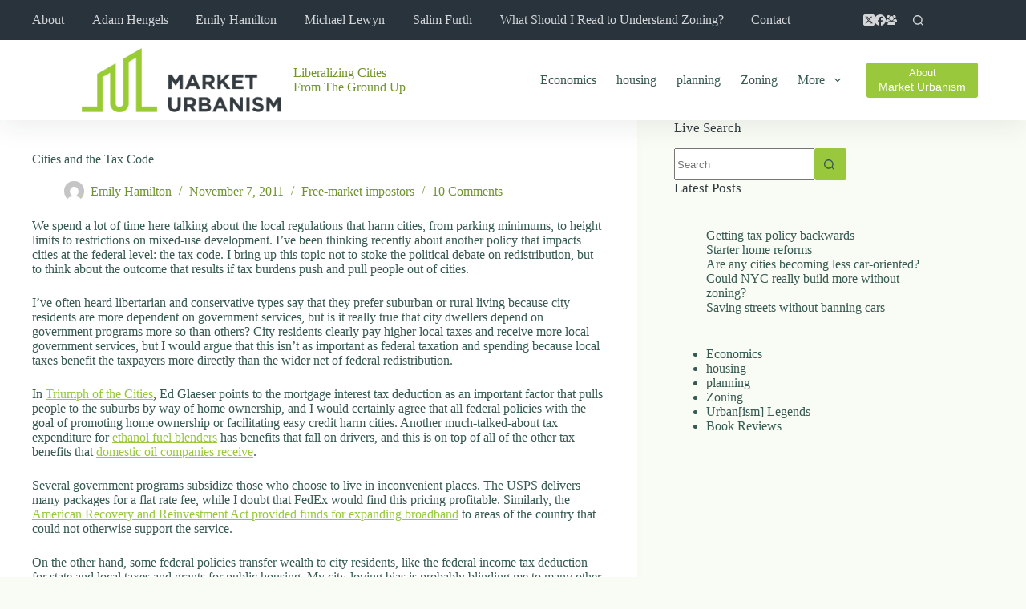

--- FILE ---
content_type: text/html; charset=UTF-8
request_url: https://marketurbanism.com/2011/11/07/cities-and-the-tax-code/
body_size: 19370
content:
<!doctype html>
<html lang="en-US">
<head>
	
	<meta charset="UTF-8">
	<meta name="viewport" content="width=device-width, initial-scale=1, maximum-scale=5, viewport-fit=cover">
	<link rel="profile" href="https://gmpg.org/xfn/11">

	<title>Cities and the Tax Code &#8211; Market Urbanism</title>
<meta name='robots' content='max-image-preview:large' />
	<style>img:is([sizes="auto" i], [sizes^="auto," i]) { contain-intrinsic-size: 3000px 1500px }</style>
	<link rel='dns-prefetch' href='//stats.wp.com' />
<link rel="alternate" type="application/rss+xml" title="Market Urbanism &raquo; Feed" href="https://marketurbanism.com/feed/" />
<link rel="alternate" type="application/rss+xml" title="Market Urbanism &raquo; Comments Feed" href="https://marketurbanism.com/comments/feed/" />
<link rel="alternate" type="application/rss+xml" title="Market Urbanism &raquo; Cities and the Tax Code Comments Feed" href="https://marketurbanism.com/2011/11/07/cities-and-the-tax-code/feed/" />
<link rel='stylesheet' id='blocksy-dynamic-global-css' href='https://marketurbanism.com/wp-content/uploads/blocksy/css/global.css?ver=99145' media='all' />
<link rel='stylesheet' id='wp-block-library-css' href='https://marketurbanism.com/wp-includes/css/dist/block-library/style.min.css?ver=6.8.3' media='all' />
<link rel='stylesheet' id='mediaelement-css' href='https://marketurbanism.com/wp-includes/js/mediaelement/mediaelementplayer-legacy.min.css?ver=4.2.17' media='all' />
<link rel='stylesheet' id='wp-mediaelement-css' href='https://marketurbanism.com/wp-includes/js/mediaelement/wp-mediaelement.min.css?ver=6.8.3' media='all' />
<style id='jetpack-sharing-buttons-style-inline-css'>
.jetpack-sharing-buttons__services-list{display:flex;flex-direction:row;flex-wrap:wrap;gap:0;list-style-type:none;margin:5px;padding:0}.jetpack-sharing-buttons__services-list.has-small-icon-size{font-size:12px}.jetpack-sharing-buttons__services-list.has-normal-icon-size{font-size:16px}.jetpack-sharing-buttons__services-list.has-large-icon-size{font-size:24px}.jetpack-sharing-buttons__services-list.has-huge-icon-size{font-size:36px}@media print{.jetpack-sharing-buttons__services-list{display:none!important}}.editor-styles-wrapper .wp-block-jetpack-sharing-buttons{gap:0;padding-inline-start:0}ul.jetpack-sharing-buttons__services-list.has-background{padding:1.25em 2.375em}
</style>
<style id='global-styles-inline-css'>
:root{--wp--preset--aspect-ratio--square: 1;--wp--preset--aspect-ratio--4-3: 4/3;--wp--preset--aspect-ratio--3-4: 3/4;--wp--preset--aspect-ratio--3-2: 3/2;--wp--preset--aspect-ratio--2-3: 2/3;--wp--preset--aspect-ratio--16-9: 16/9;--wp--preset--aspect-ratio--9-16: 9/16;--wp--preset--color--black: #000000;--wp--preset--color--cyan-bluish-gray: #abb8c3;--wp--preset--color--white: #ffffff;--wp--preset--color--pale-pink: #f78da7;--wp--preset--color--vivid-red: #cf2e2e;--wp--preset--color--luminous-vivid-orange: #ff6900;--wp--preset--color--luminous-vivid-amber: #fcb900;--wp--preset--color--light-green-cyan: #7bdcb5;--wp--preset--color--vivid-green-cyan: #00d084;--wp--preset--color--pale-cyan-blue: #8ed1fc;--wp--preset--color--vivid-cyan-blue: #0693e3;--wp--preset--color--vivid-purple: #9b51e0;--wp--preset--color--palette-color-1: var(--theme-palette-color-1, #99C83D);--wp--preset--color--palette-color-2: var(--theme-palette-color-2, #71952a);--wp--preset--color--palette-color-3: var(--theme-palette-color-3, #365951);--wp--preset--color--palette-color-4: var(--theme-palette-color-4, #323B40);--wp--preset--color--palette-color-5: var(--theme-palette-color-5, #99C83D);--wp--preset--color--palette-color-6: var(--theme-palette-color-6, #98c73c);--wp--preset--color--palette-color-7: var(--theme-palette-color-7, rgba(152, 199, 60, 0));--wp--preset--color--palette-color-8: var(--theme-palette-color-8, #ffffff);--wp--preset--gradient--vivid-cyan-blue-to-vivid-purple: linear-gradient(135deg,rgba(6,147,227,1) 0%,rgb(155,81,224) 100%);--wp--preset--gradient--light-green-cyan-to-vivid-green-cyan: linear-gradient(135deg,rgb(122,220,180) 0%,rgb(0,208,130) 100%);--wp--preset--gradient--luminous-vivid-amber-to-luminous-vivid-orange: linear-gradient(135deg,rgba(252,185,0,1) 0%,rgba(255,105,0,1) 100%);--wp--preset--gradient--luminous-vivid-orange-to-vivid-red: linear-gradient(135deg,rgba(255,105,0,1) 0%,rgb(207,46,46) 100%);--wp--preset--gradient--very-light-gray-to-cyan-bluish-gray: linear-gradient(135deg,rgb(238,238,238) 0%,rgb(169,184,195) 100%);--wp--preset--gradient--cool-to-warm-spectrum: linear-gradient(135deg,rgb(74,234,220) 0%,rgb(151,120,209) 20%,rgb(207,42,186) 40%,rgb(238,44,130) 60%,rgb(251,105,98) 80%,rgb(254,248,76) 100%);--wp--preset--gradient--blush-light-purple: linear-gradient(135deg,rgb(255,206,236) 0%,rgb(152,150,240) 100%);--wp--preset--gradient--blush-bordeaux: linear-gradient(135deg,rgb(254,205,165) 0%,rgb(254,45,45) 50%,rgb(107,0,62) 100%);--wp--preset--gradient--luminous-dusk: linear-gradient(135deg,rgb(255,203,112) 0%,rgb(199,81,192) 50%,rgb(65,88,208) 100%);--wp--preset--gradient--pale-ocean: linear-gradient(135deg,rgb(255,245,203) 0%,rgb(182,227,212) 50%,rgb(51,167,181) 100%);--wp--preset--gradient--electric-grass: linear-gradient(135deg,rgb(202,248,128) 0%,rgb(113,206,126) 100%);--wp--preset--gradient--midnight: linear-gradient(135deg,rgb(2,3,129) 0%,rgb(40,116,252) 100%);--wp--preset--gradient--juicy-peach: linear-gradient(to right, #ffecd2 0%, #fcb69f 100%);--wp--preset--gradient--young-passion: linear-gradient(to right, #ff8177 0%, #ff867a 0%, #ff8c7f 21%, #f99185 52%, #cf556c 78%, #b12a5b 100%);--wp--preset--gradient--true-sunset: linear-gradient(to right, #fa709a 0%, #fee140 100%);--wp--preset--gradient--morpheus-den: linear-gradient(to top, #30cfd0 0%, #330867 100%);--wp--preset--gradient--plum-plate: linear-gradient(135deg, #667eea 0%, #764ba2 100%);--wp--preset--gradient--aqua-splash: linear-gradient(15deg, #13547a 0%, #80d0c7 100%);--wp--preset--gradient--love-kiss: linear-gradient(to top, #ff0844 0%, #ffb199 100%);--wp--preset--gradient--new-retrowave: linear-gradient(to top, #3b41c5 0%, #a981bb 49%, #ffc8a9 100%);--wp--preset--gradient--plum-bath: linear-gradient(to top, #cc208e 0%, #6713d2 100%);--wp--preset--gradient--high-flight: linear-gradient(to right, #0acffe 0%, #495aff 100%);--wp--preset--gradient--teen-party: linear-gradient(-225deg, #FF057C 0%, #8D0B93 50%, #321575 100%);--wp--preset--gradient--fabled-sunset: linear-gradient(-225deg, #231557 0%, #44107A 29%, #FF1361 67%, #FFF800 100%);--wp--preset--gradient--arielle-smile: radial-gradient(circle 248px at center, #16d9e3 0%, #30c7ec 47%, #46aef7 100%);--wp--preset--gradient--itmeo-branding: linear-gradient(180deg, #2af598 0%, #009efd 100%);--wp--preset--gradient--deep-blue: linear-gradient(to right, #6a11cb 0%, #2575fc 100%);--wp--preset--gradient--strong-bliss: linear-gradient(to right, #f78ca0 0%, #f9748f 19%, #fd868c 60%, #fe9a8b 100%);--wp--preset--gradient--sweet-period: linear-gradient(to top, #3f51b1 0%, #5a55ae 13%, #7b5fac 25%, #8f6aae 38%, #a86aa4 50%, #cc6b8e 62%, #f18271 75%, #f3a469 87%, #f7c978 100%);--wp--preset--gradient--purple-division: linear-gradient(to top, #7028e4 0%, #e5b2ca 100%);--wp--preset--gradient--cold-evening: linear-gradient(to top, #0c3483 0%, #a2b6df 100%, #6b8cce 100%, #a2b6df 100%);--wp--preset--gradient--mountain-rock: linear-gradient(to right, #868f96 0%, #596164 100%);--wp--preset--gradient--desert-hump: linear-gradient(to top, #c79081 0%, #dfa579 100%);--wp--preset--gradient--ethernal-constance: linear-gradient(to top, #09203f 0%, #537895 100%);--wp--preset--gradient--happy-memories: linear-gradient(-60deg, #ff5858 0%, #f09819 100%);--wp--preset--gradient--grown-early: linear-gradient(to top, #0ba360 0%, #3cba92 100%);--wp--preset--gradient--morning-salad: linear-gradient(-225deg, #B7F8DB 0%, #50A7C2 100%);--wp--preset--gradient--night-call: linear-gradient(-225deg, #AC32E4 0%, #7918F2 48%, #4801FF 100%);--wp--preset--gradient--mind-crawl: linear-gradient(-225deg, #473B7B 0%, #3584A7 51%, #30D2BE 100%);--wp--preset--gradient--angel-care: linear-gradient(-225deg, #FFE29F 0%, #FFA99F 48%, #FF719A 100%);--wp--preset--gradient--juicy-cake: linear-gradient(to top, #e14fad 0%, #f9d423 100%);--wp--preset--gradient--rich-metal: linear-gradient(to right, #d7d2cc 0%, #304352 100%);--wp--preset--gradient--mole-hall: linear-gradient(-20deg, #616161 0%, #9bc5c3 100%);--wp--preset--gradient--cloudy-knoxville: linear-gradient(120deg, #fdfbfb 0%, #ebedee 100%);--wp--preset--gradient--soft-grass: linear-gradient(to top, #c1dfc4 0%, #deecdd 100%);--wp--preset--gradient--saint-petersburg: linear-gradient(135deg, #f5f7fa 0%, #c3cfe2 100%);--wp--preset--gradient--everlasting-sky: linear-gradient(135deg, #fdfcfb 0%, #e2d1c3 100%);--wp--preset--gradient--kind-steel: linear-gradient(-20deg, #e9defa 0%, #fbfcdb 100%);--wp--preset--gradient--over-sun: linear-gradient(60deg, #abecd6 0%, #fbed96 100%);--wp--preset--gradient--premium-white: linear-gradient(to top, #d5d4d0 0%, #d5d4d0 1%, #eeeeec 31%, #efeeec 75%, #e9e9e7 100%);--wp--preset--gradient--clean-mirror: linear-gradient(45deg, #93a5cf 0%, #e4efe9 100%);--wp--preset--gradient--wild-apple: linear-gradient(to top, #d299c2 0%, #fef9d7 100%);--wp--preset--gradient--snow-again: linear-gradient(to top, #e6e9f0 0%, #eef1f5 100%);--wp--preset--gradient--confident-cloud: linear-gradient(to top, #dad4ec 0%, #dad4ec 1%, #f3e7e9 100%);--wp--preset--gradient--glass-water: linear-gradient(to top, #dfe9f3 0%, white 100%);--wp--preset--gradient--perfect-white: linear-gradient(-225deg, #E3FDF5 0%, #FFE6FA 100%);--wp--preset--font-size--small: 13px;--wp--preset--font-size--medium: 20px;--wp--preset--font-size--large: clamp(22px, 1.375rem + ((1vw - 3.2px) * 0.625), 30px);--wp--preset--font-size--x-large: clamp(30px, 1.875rem + ((1vw - 3.2px) * 1.563), 50px);--wp--preset--font-size--xx-large: clamp(45px, 2.813rem + ((1vw - 3.2px) * 2.734), 80px);--wp--preset--spacing--20: 0.44rem;--wp--preset--spacing--30: 0.67rem;--wp--preset--spacing--40: 1rem;--wp--preset--spacing--50: 1.5rem;--wp--preset--spacing--60: 2.25rem;--wp--preset--spacing--70: 3.38rem;--wp--preset--spacing--80: 5.06rem;--wp--preset--shadow--natural: 6px 6px 9px rgba(0, 0, 0, 0.2);--wp--preset--shadow--deep: 12px 12px 50px rgba(0, 0, 0, 0.4);--wp--preset--shadow--sharp: 6px 6px 0px rgba(0, 0, 0, 0.2);--wp--preset--shadow--outlined: 6px 6px 0px -3px rgba(255, 255, 255, 1), 6px 6px rgba(0, 0, 0, 1);--wp--preset--shadow--crisp: 6px 6px 0px rgba(0, 0, 0, 1);}:root { --wp--style--global--content-size: var(--theme-block-max-width);--wp--style--global--wide-size: var(--theme-block-wide-max-width); }:where(body) { margin: 0; }.wp-site-blocks > .alignleft { float: left; margin-right: 2em; }.wp-site-blocks > .alignright { float: right; margin-left: 2em; }.wp-site-blocks > .aligncenter { justify-content: center; margin-left: auto; margin-right: auto; }:where(.wp-site-blocks) > * { margin-block-start: var(--theme-content-spacing); margin-block-end: 0; }:where(.wp-site-blocks) > :first-child { margin-block-start: 0; }:where(.wp-site-blocks) > :last-child { margin-block-end: 0; }:root { --wp--style--block-gap: var(--theme-content-spacing); }:root :where(.is-layout-flow) > :first-child{margin-block-start: 0;}:root :where(.is-layout-flow) > :last-child{margin-block-end: 0;}:root :where(.is-layout-flow) > *{margin-block-start: var(--theme-content-spacing);margin-block-end: 0;}:root :where(.is-layout-constrained) > :first-child{margin-block-start: 0;}:root :where(.is-layout-constrained) > :last-child{margin-block-end: 0;}:root :where(.is-layout-constrained) > *{margin-block-start: var(--theme-content-spacing);margin-block-end: 0;}:root :where(.is-layout-flex){gap: var(--theme-content-spacing);}:root :where(.is-layout-grid){gap: var(--theme-content-spacing);}.is-layout-flow > .alignleft{float: left;margin-inline-start: 0;margin-inline-end: 2em;}.is-layout-flow > .alignright{float: right;margin-inline-start: 2em;margin-inline-end: 0;}.is-layout-flow > .aligncenter{margin-left: auto !important;margin-right: auto !important;}.is-layout-constrained > .alignleft{float: left;margin-inline-start: 0;margin-inline-end: 2em;}.is-layout-constrained > .alignright{float: right;margin-inline-start: 2em;margin-inline-end: 0;}.is-layout-constrained > .aligncenter{margin-left: auto !important;margin-right: auto !important;}.is-layout-constrained > :where(:not(.alignleft):not(.alignright):not(.alignfull)){max-width: var(--wp--style--global--content-size);margin-left: auto !important;margin-right: auto !important;}.is-layout-constrained > .alignwide{max-width: var(--wp--style--global--wide-size);}body .is-layout-flex{display: flex;}.is-layout-flex{flex-wrap: wrap;align-items: center;}.is-layout-flex > :is(*, div){margin: 0;}body .is-layout-grid{display: grid;}.is-layout-grid > :is(*, div){margin: 0;}body{padding-top: 0px;padding-right: 0px;padding-bottom: 0px;padding-left: 0px;}.has-black-color{color: var(--wp--preset--color--black) !important;}.has-cyan-bluish-gray-color{color: var(--wp--preset--color--cyan-bluish-gray) !important;}.has-white-color{color: var(--wp--preset--color--white) !important;}.has-pale-pink-color{color: var(--wp--preset--color--pale-pink) !important;}.has-vivid-red-color{color: var(--wp--preset--color--vivid-red) !important;}.has-luminous-vivid-orange-color{color: var(--wp--preset--color--luminous-vivid-orange) !important;}.has-luminous-vivid-amber-color{color: var(--wp--preset--color--luminous-vivid-amber) !important;}.has-light-green-cyan-color{color: var(--wp--preset--color--light-green-cyan) !important;}.has-vivid-green-cyan-color{color: var(--wp--preset--color--vivid-green-cyan) !important;}.has-pale-cyan-blue-color{color: var(--wp--preset--color--pale-cyan-blue) !important;}.has-vivid-cyan-blue-color{color: var(--wp--preset--color--vivid-cyan-blue) !important;}.has-vivid-purple-color{color: var(--wp--preset--color--vivid-purple) !important;}.has-palette-color-1-color{color: var(--wp--preset--color--palette-color-1) !important;}.has-palette-color-2-color{color: var(--wp--preset--color--palette-color-2) !important;}.has-palette-color-3-color{color: var(--wp--preset--color--palette-color-3) !important;}.has-palette-color-4-color{color: var(--wp--preset--color--palette-color-4) !important;}.has-palette-color-5-color{color: var(--wp--preset--color--palette-color-5) !important;}.has-palette-color-6-color{color: var(--wp--preset--color--palette-color-6) !important;}.has-palette-color-7-color{color: var(--wp--preset--color--palette-color-7) !important;}.has-palette-color-8-color{color: var(--wp--preset--color--palette-color-8) !important;}.has-black-background-color{background-color: var(--wp--preset--color--black) !important;}.has-cyan-bluish-gray-background-color{background-color: var(--wp--preset--color--cyan-bluish-gray) !important;}.has-white-background-color{background-color: var(--wp--preset--color--white) !important;}.has-pale-pink-background-color{background-color: var(--wp--preset--color--pale-pink) !important;}.has-vivid-red-background-color{background-color: var(--wp--preset--color--vivid-red) !important;}.has-luminous-vivid-orange-background-color{background-color: var(--wp--preset--color--luminous-vivid-orange) !important;}.has-luminous-vivid-amber-background-color{background-color: var(--wp--preset--color--luminous-vivid-amber) !important;}.has-light-green-cyan-background-color{background-color: var(--wp--preset--color--light-green-cyan) !important;}.has-vivid-green-cyan-background-color{background-color: var(--wp--preset--color--vivid-green-cyan) !important;}.has-pale-cyan-blue-background-color{background-color: var(--wp--preset--color--pale-cyan-blue) !important;}.has-vivid-cyan-blue-background-color{background-color: var(--wp--preset--color--vivid-cyan-blue) !important;}.has-vivid-purple-background-color{background-color: var(--wp--preset--color--vivid-purple) !important;}.has-palette-color-1-background-color{background-color: var(--wp--preset--color--palette-color-1) !important;}.has-palette-color-2-background-color{background-color: var(--wp--preset--color--palette-color-2) !important;}.has-palette-color-3-background-color{background-color: var(--wp--preset--color--palette-color-3) !important;}.has-palette-color-4-background-color{background-color: var(--wp--preset--color--palette-color-4) !important;}.has-palette-color-5-background-color{background-color: var(--wp--preset--color--palette-color-5) !important;}.has-palette-color-6-background-color{background-color: var(--wp--preset--color--palette-color-6) !important;}.has-palette-color-7-background-color{background-color: var(--wp--preset--color--palette-color-7) !important;}.has-palette-color-8-background-color{background-color: var(--wp--preset--color--palette-color-8) !important;}.has-black-border-color{border-color: var(--wp--preset--color--black) !important;}.has-cyan-bluish-gray-border-color{border-color: var(--wp--preset--color--cyan-bluish-gray) !important;}.has-white-border-color{border-color: var(--wp--preset--color--white) !important;}.has-pale-pink-border-color{border-color: var(--wp--preset--color--pale-pink) !important;}.has-vivid-red-border-color{border-color: var(--wp--preset--color--vivid-red) !important;}.has-luminous-vivid-orange-border-color{border-color: var(--wp--preset--color--luminous-vivid-orange) !important;}.has-luminous-vivid-amber-border-color{border-color: var(--wp--preset--color--luminous-vivid-amber) !important;}.has-light-green-cyan-border-color{border-color: var(--wp--preset--color--light-green-cyan) !important;}.has-vivid-green-cyan-border-color{border-color: var(--wp--preset--color--vivid-green-cyan) !important;}.has-pale-cyan-blue-border-color{border-color: var(--wp--preset--color--pale-cyan-blue) !important;}.has-vivid-cyan-blue-border-color{border-color: var(--wp--preset--color--vivid-cyan-blue) !important;}.has-vivid-purple-border-color{border-color: var(--wp--preset--color--vivid-purple) !important;}.has-palette-color-1-border-color{border-color: var(--wp--preset--color--palette-color-1) !important;}.has-palette-color-2-border-color{border-color: var(--wp--preset--color--palette-color-2) !important;}.has-palette-color-3-border-color{border-color: var(--wp--preset--color--palette-color-3) !important;}.has-palette-color-4-border-color{border-color: var(--wp--preset--color--palette-color-4) !important;}.has-palette-color-5-border-color{border-color: var(--wp--preset--color--palette-color-5) !important;}.has-palette-color-6-border-color{border-color: var(--wp--preset--color--palette-color-6) !important;}.has-palette-color-7-border-color{border-color: var(--wp--preset--color--palette-color-7) !important;}.has-palette-color-8-border-color{border-color: var(--wp--preset--color--palette-color-8) !important;}.has-vivid-cyan-blue-to-vivid-purple-gradient-background{background: var(--wp--preset--gradient--vivid-cyan-blue-to-vivid-purple) !important;}.has-light-green-cyan-to-vivid-green-cyan-gradient-background{background: var(--wp--preset--gradient--light-green-cyan-to-vivid-green-cyan) !important;}.has-luminous-vivid-amber-to-luminous-vivid-orange-gradient-background{background: var(--wp--preset--gradient--luminous-vivid-amber-to-luminous-vivid-orange) !important;}.has-luminous-vivid-orange-to-vivid-red-gradient-background{background: var(--wp--preset--gradient--luminous-vivid-orange-to-vivid-red) !important;}.has-very-light-gray-to-cyan-bluish-gray-gradient-background{background: var(--wp--preset--gradient--very-light-gray-to-cyan-bluish-gray) !important;}.has-cool-to-warm-spectrum-gradient-background{background: var(--wp--preset--gradient--cool-to-warm-spectrum) !important;}.has-blush-light-purple-gradient-background{background: var(--wp--preset--gradient--blush-light-purple) !important;}.has-blush-bordeaux-gradient-background{background: var(--wp--preset--gradient--blush-bordeaux) !important;}.has-luminous-dusk-gradient-background{background: var(--wp--preset--gradient--luminous-dusk) !important;}.has-pale-ocean-gradient-background{background: var(--wp--preset--gradient--pale-ocean) !important;}.has-electric-grass-gradient-background{background: var(--wp--preset--gradient--electric-grass) !important;}.has-midnight-gradient-background{background: var(--wp--preset--gradient--midnight) !important;}.has-juicy-peach-gradient-background{background: var(--wp--preset--gradient--juicy-peach) !important;}.has-young-passion-gradient-background{background: var(--wp--preset--gradient--young-passion) !important;}.has-true-sunset-gradient-background{background: var(--wp--preset--gradient--true-sunset) !important;}.has-morpheus-den-gradient-background{background: var(--wp--preset--gradient--morpheus-den) !important;}.has-plum-plate-gradient-background{background: var(--wp--preset--gradient--plum-plate) !important;}.has-aqua-splash-gradient-background{background: var(--wp--preset--gradient--aqua-splash) !important;}.has-love-kiss-gradient-background{background: var(--wp--preset--gradient--love-kiss) !important;}.has-new-retrowave-gradient-background{background: var(--wp--preset--gradient--new-retrowave) !important;}.has-plum-bath-gradient-background{background: var(--wp--preset--gradient--plum-bath) !important;}.has-high-flight-gradient-background{background: var(--wp--preset--gradient--high-flight) !important;}.has-teen-party-gradient-background{background: var(--wp--preset--gradient--teen-party) !important;}.has-fabled-sunset-gradient-background{background: var(--wp--preset--gradient--fabled-sunset) !important;}.has-arielle-smile-gradient-background{background: var(--wp--preset--gradient--arielle-smile) !important;}.has-itmeo-branding-gradient-background{background: var(--wp--preset--gradient--itmeo-branding) !important;}.has-deep-blue-gradient-background{background: var(--wp--preset--gradient--deep-blue) !important;}.has-strong-bliss-gradient-background{background: var(--wp--preset--gradient--strong-bliss) !important;}.has-sweet-period-gradient-background{background: var(--wp--preset--gradient--sweet-period) !important;}.has-purple-division-gradient-background{background: var(--wp--preset--gradient--purple-division) !important;}.has-cold-evening-gradient-background{background: var(--wp--preset--gradient--cold-evening) !important;}.has-mountain-rock-gradient-background{background: var(--wp--preset--gradient--mountain-rock) !important;}.has-desert-hump-gradient-background{background: var(--wp--preset--gradient--desert-hump) !important;}.has-ethernal-constance-gradient-background{background: var(--wp--preset--gradient--ethernal-constance) !important;}.has-happy-memories-gradient-background{background: var(--wp--preset--gradient--happy-memories) !important;}.has-grown-early-gradient-background{background: var(--wp--preset--gradient--grown-early) !important;}.has-morning-salad-gradient-background{background: var(--wp--preset--gradient--morning-salad) !important;}.has-night-call-gradient-background{background: var(--wp--preset--gradient--night-call) !important;}.has-mind-crawl-gradient-background{background: var(--wp--preset--gradient--mind-crawl) !important;}.has-angel-care-gradient-background{background: var(--wp--preset--gradient--angel-care) !important;}.has-juicy-cake-gradient-background{background: var(--wp--preset--gradient--juicy-cake) !important;}.has-rich-metal-gradient-background{background: var(--wp--preset--gradient--rich-metal) !important;}.has-mole-hall-gradient-background{background: var(--wp--preset--gradient--mole-hall) !important;}.has-cloudy-knoxville-gradient-background{background: var(--wp--preset--gradient--cloudy-knoxville) !important;}.has-soft-grass-gradient-background{background: var(--wp--preset--gradient--soft-grass) !important;}.has-saint-petersburg-gradient-background{background: var(--wp--preset--gradient--saint-petersburg) !important;}.has-everlasting-sky-gradient-background{background: var(--wp--preset--gradient--everlasting-sky) !important;}.has-kind-steel-gradient-background{background: var(--wp--preset--gradient--kind-steel) !important;}.has-over-sun-gradient-background{background: var(--wp--preset--gradient--over-sun) !important;}.has-premium-white-gradient-background{background: var(--wp--preset--gradient--premium-white) !important;}.has-clean-mirror-gradient-background{background: var(--wp--preset--gradient--clean-mirror) !important;}.has-wild-apple-gradient-background{background: var(--wp--preset--gradient--wild-apple) !important;}.has-snow-again-gradient-background{background: var(--wp--preset--gradient--snow-again) !important;}.has-confident-cloud-gradient-background{background: var(--wp--preset--gradient--confident-cloud) !important;}.has-glass-water-gradient-background{background: var(--wp--preset--gradient--glass-water) !important;}.has-perfect-white-gradient-background{background: var(--wp--preset--gradient--perfect-white) !important;}.has-small-font-size{font-size: var(--wp--preset--font-size--small) !important;}.has-medium-font-size{font-size: var(--wp--preset--font-size--medium) !important;}.has-large-font-size{font-size: var(--wp--preset--font-size--large) !important;}.has-x-large-font-size{font-size: var(--wp--preset--font-size--x-large) !important;}.has-xx-large-font-size{font-size: var(--wp--preset--font-size--xx-large) !important;}
:root :where(.wp-block-pullquote){font-size: clamp(0.984em, 0.984rem + ((1vw - 0.2em) * 0.645), 1.5em);line-height: 1.6;}
</style>
<link rel='stylesheet' id='parent-style-css' href='https://marketurbanism.com/wp-content/themes/blocksy/style.css?ver=6.8.3' media='all' />
<link rel='stylesheet' id='ct-main-styles-css' href='https://marketurbanism.com/wp-content/themes/blocksy/static/bundle/main.min.css?ver=2.0.99' media='all' />
<link rel='stylesheet' id='ct-page-title-styles-css' href='https://marketurbanism.com/wp-content/themes/blocksy/static/bundle/page-title.min.css?ver=2.0.99' media='all' />
<link rel='stylesheet' id='ct-sidebar-styles-css' href='https://marketurbanism.com/wp-content/themes/blocksy/static/bundle/sidebar.min.css?ver=2.0.99' media='all' />
<link rel='stylesheet' id='ct-comments-styles-css' href='https://marketurbanism.com/wp-content/themes/blocksy/static/bundle/comments.min.css?ver=2.0.99' media='all' />
<link rel='stylesheet' id='ct-author-box-styles-css' href='https://marketurbanism.com/wp-content/themes/blocksy/static/bundle/author-box.min.css?ver=2.0.99' media='all' />
<link rel='stylesheet' id='ct-stackable-styles-css' href='https://marketurbanism.com/wp-content/themes/blocksy/static/bundle/stackable.min.css?ver=2.0.99' media='all' />
<link rel='stylesheet' id='ct-wpforms-styles-css' href='https://marketurbanism.com/wp-content/themes/blocksy/static/bundle/wpforms.min.css?ver=2.0.99' media='all' />
<style id='akismet-widget-style-inline-css'>

			.a-stats {
				--akismet-color-mid-green: #357b49;
				--akismet-color-white: #fff;
				--akismet-color-light-grey: #f6f7f7;

				max-width: 350px;
				width: auto;
			}

			.a-stats * {
				all: unset;
				box-sizing: border-box;
			}

			.a-stats strong {
				font-weight: 600;
			}

			.a-stats a.a-stats__link,
			.a-stats a.a-stats__link:visited,
			.a-stats a.a-stats__link:active {
				background: var(--akismet-color-mid-green);
				border: none;
				box-shadow: none;
				border-radius: 8px;
				color: var(--akismet-color-white);
				cursor: pointer;
				display: block;
				font-family: -apple-system, BlinkMacSystemFont, 'Segoe UI', 'Roboto', 'Oxygen-Sans', 'Ubuntu', 'Cantarell', 'Helvetica Neue', sans-serif;
				font-weight: 500;
				padding: 12px;
				text-align: center;
				text-decoration: none;
				transition: all 0.2s ease;
			}

			/* Extra specificity to deal with TwentyTwentyOne focus style */
			.widget .a-stats a.a-stats__link:focus {
				background: var(--akismet-color-mid-green);
				color: var(--akismet-color-white);
				text-decoration: none;
			}

			.a-stats a.a-stats__link:hover {
				filter: brightness(110%);
				box-shadow: 0 4px 12px rgba(0, 0, 0, 0.06), 0 0 2px rgba(0, 0, 0, 0.16);
			}

			.a-stats .count {
				color: var(--akismet-color-white);
				display: block;
				font-size: 1.5em;
				line-height: 1.4;
				padding: 0 13px;
				white-space: nowrap;
			}
		
</style>
<link rel='stylesheet' id='blocksy-ext-trending-styles-css' href='https://marketurbanism.com/wp-content/plugins/blocksy-companion/framework/extensions/trending/static/bundle/main.min.css?ver=2.0.99' media='all' />
<link rel="https://api.w.org/" href="https://marketurbanism.com/wp-json/" /><link rel="alternate" title="JSON" type="application/json" href="https://marketurbanism.com/wp-json/wp/v2/posts/2825" /><link rel="EditURI" type="application/rsd+xml" title="RSD" href="https://marketurbanism.com/xmlrpc.php?rsd" />
<meta name="generator" content="WordPress 6.8.3" />
<link rel="canonical" href="https://marketurbanism.com/2011/11/07/cities-and-the-tax-code/" />
<link rel='shortlink' href='https://marketurbanism.com/?p=2825' />
<link rel="alternate" title="oEmbed (JSON)" type="application/json+oembed" href="https://marketurbanism.com/wp-json/oembed/1.0/embed?url=https%3A%2F%2Fmarketurbanism.com%2F2011%2F11%2F07%2Fcities-and-the-tax-code%2F" />
<link rel="alternate" title="oEmbed (XML)" type="text/xml+oembed" href="https://marketurbanism.com/wp-json/oembed/1.0/embed?url=https%3A%2F%2Fmarketurbanism.com%2F2011%2F11%2F07%2Fcities-and-the-tax-code%2F&#038;format=xml" />
	<style>img#wpstats{display:none}</style>
		<noscript><link rel='stylesheet' href='https://marketurbanism.com/wp-content/themes/blocksy/static/bundle/no-scripts.min.css' type='text/css'></noscript>
		<style id="wp-custom-css">
			/** about us page **/
.ct-custom.elementor-widget-image-box,
.ct-custom .elementor-widget-container {
	height: 100%;
}

.ct-custom .elementor-widget-container {
	overflow: hidden;
}

.ct-custom .elementor-image-box-content {
	padding: 0 30px;
}		</style>
			</head>


<body class="wp-singular post-template-default single single-post postid-2825 single-format-standard wp-custom-logo wp-embed-responsive wp-theme-blocksy wp-child-theme-blocksy-child stk--is-blocksy-theme" data-link="type-2" data-prefix="single_blog_post" data-header="type-1:sticky" data-footer="type-1" itemscope="itemscope" itemtype="https://schema.org/Blog">

<a class="skip-link screen-reader-text" href="#main">Skip to content</a><div class="ct-drawer-canvas" data-location="start">
		<div id="search-modal" class="ct-panel" data-behaviour="modal" aria-label="Search modal" inert>
			<div class="ct-panel-actions">
				<button class="ct-toggle-close" data-type="type-1" aria-label="Close search modal">
					<svg class="ct-icon" width="12" height="12" viewBox="0 0 15 15"><path d="M1 15a1 1 0 01-.71-.29 1 1 0 010-1.41l5.8-5.8-5.8-5.8A1 1 0 011.7.29l5.8 5.8 5.8-5.8a1 1 0 011.41 1.41l-5.8 5.8 5.8 5.8a1 1 0 01-1.41 1.41l-5.8-5.8-5.8 5.8A1 1 0 011 15z"/></svg>				</button>
			</div>

			<div class="ct-panel-content">
				

<form role="search" method="get" class="ct-search-form"  action="https://marketurbanism.com/" aria-haspopup="listbox" data-live-results="thumbs">

	<input type="search" class="modal-field" placeholder="Search" value="" name="s" autocomplete="off" title="Search for..." aria-label="Search for...">

	<div class="ct-search-form-controls">
		
		<button type="submit" class="wp-element-button" data-button="icon" aria-label="Search button">
			<svg class="ct-icon ct-search-button-content" aria-hidden="true" width="15" height="15" viewBox="0 0 15 15"><path d="M14.8,13.7L12,11c0.9-1.2,1.5-2.6,1.5-4.2c0-3.7-3-6.8-6.8-6.8S0,3,0,6.8s3,6.8,6.8,6.8c1.6,0,3.1-0.6,4.2-1.5l2.8,2.8c0.1,0.1,0.3,0.2,0.5,0.2s0.4-0.1,0.5-0.2C15.1,14.5,15.1,14,14.8,13.7z M1.5,6.8c0-2.9,2.4-5.2,5.2-5.2S12,3.9,12,6.8S9.6,12,6.8,12S1.5,9.6,1.5,6.8z"/></svg>
			<span class="ct-ajax-loader">
				<svg viewBox="0 0 24 24">
					<circle cx="12" cy="12" r="10" opacity="0.2" fill="none" stroke="currentColor" stroke-miterlimit="10" stroke-width="2"/>

					<path d="m12,2c5.52,0,10,4.48,10,10" fill="none" stroke="currentColor" stroke-linecap="round" stroke-miterlimit="10" stroke-width="2">
						<animateTransform
							attributeName="transform"
							attributeType="XML"
							type="rotate"
							dur="0.6s"
							from="0 12 12"
							to="360 12 12"
							repeatCount="indefinite"
						/>
					</path>
				</svg>
			</span>
		</button>

		
					<input type="hidden" name="ct_post_type" value="post:page">
		
		

		<input type="hidden" value="b1307c6224" class="ct-live-results-nonce">	</div>

			<div class="screen-reader-text" aria-live="polite" role="status">
			No results		</div>
	
</form>


			</div>
		</div>

		<div id="offcanvas" class="ct-panel ct-header" data-behaviour="right-side" aria-label="Offcanvas modal" inert=""><div class="ct-panel-inner">
		<div class="ct-panel-actions">
			
			<button class="ct-toggle-close" data-type="type-1" aria-label="Close drawer">
				<svg class="ct-icon" width="12" height="12" viewBox="0 0 15 15"><path d="M1 15a1 1 0 01-.71-.29 1 1 0 010-1.41l5.8-5.8-5.8-5.8A1 1 0 011.7.29l5.8 5.8 5.8-5.8a1 1 0 011.41 1.41l-5.8 5.8 5.8 5.8a1 1 0 01-1.41 1.41l-5.8-5.8-5.8 5.8A1 1 0 011 15z"/></svg>
			</button>
		</div>
		<div class="ct-panel-content" data-device="desktop"><div class="ct-panel-content-inner"></div></div><div class="ct-panel-content" data-device="mobile"><div class="ct-panel-content-inner">
<nav
	class="mobile-menu menu-container has-submenu"
	data-id="mobile-menu" data-interaction="click" data-toggle-type="type-1" data-submenu-dots="yes"	aria-label="Main Menu">

	<ul id="menu-main-menu" class=""><li id="menu-item-87096" class="menu-item menu-item-type-custom menu-item-object-custom menu-item-has-children menu-item-87096"><span class="ct-sub-menu-parent"><a href="#" class="ct-menu-link">Gutenberg Blocks</a><button class="ct-toggle-dropdown-mobile" aria-label="Expand dropdown menu" aria-haspopup="true" aria-expanded="false"><svg class="ct-icon toggle-icon-1" width="15" height="15" viewBox="0 0 15 15"><path d="M3.9,5.1l3.6,3.6l3.6-3.6l1.4,0.7l-5,5l-5-5L3.9,5.1z"/></svg></button></span>
<ul class="sub-menu">
	<li id="menu-item-87113" class="menu-item menu-item-type-post_type menu-item-object-page menu-item-87113"><a href="https://marketurbanism.com/columns-block/" class="ct-menu-link">Columns Block</a></li>
	<li id="menu-item-87115" class="menu-item menu-item-type-post_type menu-item-object-page menu-item-87115"><a href="https://marketurbanism.com/image-gallery-block/" class="ct-menu-link">Image &#038; Gallery Block</a></li>
	<li id="menu-item-87114" class="menu-item menu-item-type-post_type menu-item-object-page menu-item-87114"><a href="https://marketurbanism.com/quote-block/" class="ct-menu-link">Quote Block</a></li>
	<li id="menu-item-87102" class="menu-item menu-item-type-post_type menu-item-object-page menu-item-87102"><a href="https://marketurbanism.com/table-block/" class="ct-menu-link">Table Block</a></li>
	<li id="menu-item-87103" class="menu-item menu-item-type-post_type menu-item-object-page menu-item-87103"><a href="https://marketurbanism.com/3029-2/" class="ct-menu-link">Button &#038; Separator</a></li>
</ul>
</li>
<li id="menu-item-87091" class="menu-item menu-item-type-custom menu-item-object-custom menu-item-has-children menu-item-87091"><span class="ct-sub-menu-parent"><a href="#" class="ct-menu-link">Pages</a><button class="ct-toggle-dropdown-mobile" aria-label="Expand dropdown menu" aria-haspopup="true" aria-expanded="false"><svg class="ct-icon toggle-icon-1" width="15" height="15" viewBox="0 0 15 15"><path d="M3.9,5.1l3.6,3.6l3.6-3.6l1.4,0.7l-5,5l-5-5L3.9,5.1z"/></svg></button></span>
<ul class="sub-menu">
	<li id="menu-item-87100" class="menu-item menu-item-type-post_type menu-item-object-page menu-item-87100"><a href="https://marketurbanism.com/narrow-width/" class="ct-menu-link">Narrow Width</a></li>
	<li id="menu-item-87099" class="menu-item menu-item-type-post_type menu-item-object-page menu-item-87099"><a href="https://marketurbanism.com/default-width/" class="ct-menu-link">Default Width</a></li>
	<li id="menu-item-87112" class="menu-item menu-item-type-post_type menu-item-object-page menu-item-87112"><a href="https://marketurbanism.com/right-sidebar/" class="ct-menu-link">Right Sidebar</a></li>
	<li id="menu-item-87111" class="menu-item menu-item-type-post_type menu-item-object-page menu-item-87111"><a href="https://marketurbanism.com/left-sidebar/" class="ct-menu-link">Left Sidebar</a></li>
</ul>
</li>
<li id="menu-item-87105" class="menu-item menu-item-type-post_type menu-item-object-page menu-item-87105"><a href="https://marketurbanism.com/about-2/" class="ct-menu-link">About Us</a></li>
<li id="menu-item-87104" class="menu-item menu-item-type-post_type menu-item-object-page menu-item-87104"><a href="https://marketurbanism.com/contact-2/" class="ct-menu-link">Contact</a></li>
</ul></nav>


<div
	class="ct-header-text "
	data-id="text">
	<div class="entry-content is-layout-flow">
		<p><strong>Physical Address</strong></p>
<p>304 North Cardinal St.<br />Dorchester Center, MA 02124</p>	</div>
</div>

<div
	class="ct-header-socials "
	data-id="socials">

	
		<div class="ct-social-box" data-color="custom" data-icon-size="custom" data-icons-type="simple" >
			
			
							
				<a href="https://x.com/MarketUrbanism/" data-network="twitter" aria-label="X (Twitter)" target="_blank" rel="noopener noreferrer">
					<span class="ct-icon-container">
					<svg
					width="20px"
					height="20px"
					viewBox="0 0 20 20"
					aria-hidden="true">
						<path d="M2.9 0C1.3 0 0 1.3 0 2.9v14.3C0 18.7 1.3 20 2.9 20h14.3c1.6 0 2.9-1.3 2.9-2.9V2.9C20 1.3 18.7 0 17.1 0H2.9zm13.2 3.8L11.5 9l5.5 7.2h-4.3l-3.3-4.4-3.8 4.4H3.4l5-5.7-5.3-6.7h4.4l3 4 3.5-4h2.1zM14.4 15 6.8 5H5.6l7.7 10h1.1z"/>
					</svg>
				</span>				</a>
							
				<a href="https://www.facebook.com/Marketurbanism/" data-network="facebook" aria-label="Facebook" target="_blank" rel="noopener noreferrer">
					<span class="ct-icon-container">
					<svg
					width="20px"
					height="20px"
					viewBox="0 0 20 20"
					aria-hidden="true">
						<path d="M20,10.1c0-5.5-4.5-10-10-10S0,4.5,0,10.1c0,5,3.7,9.1,8.4,9.9v-7H5.9v-2.9h2.5V7.9C8.4,5.4,9.9,4,12.2,4c1.1,0,2.2,0.2,2.2,0.2v2.5h-1.3c-1.2,0-1.6,0.8-1.6,1.6v1.9h2.8L13.9,13h-2.3v7C16.3,19.2,20,15.1,20,10.1z"/>
					</svg>
				</span>				</a>
							
				<a href="https://www.facebook.com/groups/marketurbanism" data-network="facebook_group" aria-label="Facebook Group" target="_blank" rel="noopener noreferrer">
					<span class="ct-icon-container">
					<svg
					width="20px"
					height="20px"
					viewBox="0 0 20 20"
					aria-hidden="true">
						<path d="M3.3,18.4c-0.2-0.5,0.3-2.8,0.7-3.7c0.5-1.1,1.6-2,2.5-2.3c0.6-0.2,0.7-0.2,2.1,0.5l1.4,0.7l1.4-0.7c0.8-0.4,1.5-0.7,1.8-0.7c0.5,0,1.8,0.9,2.4,1.6c0.6,0.9,1.1,2.3,1.2,3.7l0,1.1l-6.7,0C4,18.7,3.4,18.6,3.3,18.4z M0.1,12.8c-0.4-0.9,0.6-3.4,1.6-4.1c0.8-0.5,1.5-0.5,2.5,0.1c0.6,0.4,0.9,0.5,1.1,0.3C5.6,9,5.7,9,5.9,9.3c0.2,0.2,0.6,0.6,0.9,1c0.6,0.6,0.6,0.7-0.4,1.1c-0.4,0.1-1.1,0.5-1.6,1l-0.9,0.7H2.1C0.5,13.1,0.2,13,0.1,12.8z M15.3,12.4c-0.4-0.4-1.1-0.8-1.5-1c-1.1-0.4-1.1-0.5-0.5-1.1c0.3-0.3,0.7-0.7,0.9-1C14.4,9,14.5,9,14.8,9.1c0.2,0.1,0.5,0,1.1-0.3c0.5-0.3,1.1-0.5,1.4-0.5c1.3,0,2.6,1.8,2.7,3.7l0,1l-2,0l-2,0L15.3,12.4z M8.4,10.6C7,9.9,6,8.4,6,6.9c0-2.1,2-4.1,4.1-4.1s4.1,2,4.1,4.1S12.1,11,10,11C9.6,11,8.9,10.8,8.4,10.6z M3.5,6.8c-1.7-1-1.9-3.5-0.4-4.7c1.1-0.9,2.5-1,3.6-0.2c1,0.7,1,0.9,0.2,1.6c-0.8,0.7-1.4,1.8-1.5,3C5.2,7.2,5.2,7.3,4.7,7.3C4.4,7.3,3.9,7.1,3.5,6.8z M14.8,6.5c-0.2-1.2-0.7-2.3-1.5-3c-0.8-0.7-0.8-0.9,0.2-1.6C15.4,0.6,18,2,18,4.3c0,1.5-1.4,3-2.7,3C14.9,7.3,14.9,7.2,14.8,6.5z"/>
					</svg>
				</span>				</a>
			
			
					</div>

	
</div>
</div></div></div></div></div>
<div id="main-container">
	<header id="header" class="ct-header" data-id="type-1" itemscope="" itemtype="https://schema.org/WPHeader"><div data-device="desktop"><div data-row="top" data-column-set="2"><div class="ct-container"><div data-column="start" data-placements="1"><div data-items="primary">
<nav
	id="header-menu-2"
	class="header-menu-2 menu-container"
	data-id="menu-secondary" data-interaction="hover"	data-menu="type-1"
	data-dropdown="type-1:simple"	data-stretch	data-responsive="no"	itemscope="" itemtype="https://schema.org/SiteNavigationElement"	aria-label="Secondary Navigation (Above Header)">

	<ul id="menu-secondary-navigation-above-header" class="menu"><li id="menu-item-87074" class="menu-item menu-item-type-post_type menu-item-object-page menu-item-87074"><a href="https://marketurbanism.com/about/" title="
						" class="ct-menu-link">About</a></li>
<li id="menu-item-87076" class="menu-item menu-item-type-post_type menu-item-object-page menu-item-87076"><a href="https://marketurbanism.com/adam-hengels/" title="
						" class="ct-menu-link">Adam Hengels</a></li>
<li id="menu-item-87073" class="menu-item menu-item-type-post_type menu-item-object-page menu-item-87073"><a href="https://marketurbanism.com/emily-washington/" title="
						" class="ct-menu-link">Emily Hamilton</a></li>
<li id="menu-item-87079" class="menu-item menu-item-type-post_type menu-item-object-page menu-item-87079"><a href="https://marketurbanism.com/michael-lewyn-bio/" title="
						" class="ct-menu-link">Michael Lewyn</a></li>
<li id="menu-item-87078" class="menu-item menu-item-type-post_type menu-item-object-page menu-item-87078"><a href="https://marketurbanism.com/salim-furth/" title="
						" class="ct-menu-link">Salim Furth</a></li>
<li id="menu-item-87077" class="menu-item menu-item-type-post_type menu-item-object-post menu-item-87077"><a href="https://marketurbanism.com/2019/04/16/what-should-i-read-to-understand-zoning/" title="
						" class="ct-menu-link">What Should I Read to Understand Zoning?</a></li>
<li id="menu-item-87075" class="menu-item menu-item-type-post_type menu-item-object-page menu-item-87075"><a href="https://marketurbanism.com/contact/" title="
						" class="ct-menu-link">Contact</a></li>
</ul></nav>

</div></div><div data-column="end" data-placements="1"><div data-items="primary">
<div
	class="ct-header-socials "
	data-id="socials">

	
		<div class="ct-social-box" data-color="custom" data-icon-size="custom" data-icons-type="simple" >
			
			
							
				<a href="https://x.com/MarketUrbanism/" data-network="twitter" aria-label="X (Twitter)" target="_blank" rel="noopener noreferrer">
					<span class="ct-icon-container">
					<svg
					width="20px"
					height="20px"
					viewBox="0 0 20 20"
					aria-hidden="true">
						<path d="M2.9 0C1.3 0 0 1.3 0 2.9v14.3C0 18.7 1.3 20 2.9 20h14.3c1.6 0 2.9-1.3 2.9-2.9V2.9C20 1.3 18.7 0 17.1 0H2.9zm13.2 3.8L11.5 9l5.5 7.2h-4.3l-3.3-4.4-3.8 4.4H3.4l5-5.7-5.3-6.7h4.4l3 4 3.5-4h2.1zM14.4 15 6.8 5H5.6l7.7 10h1.1z"/>
					</svg>
				</span>				</a>
							
				<a href="https://www.facebook.com/Marketurbanism/" data-network="facebook" aria-label="Facebook" target="_blank" rel="noopener noreferrer">
					<span class="ct-icon-container">
					<svg
					width="20px"
					height="20px"
					viewBox="0 0 20 20"
					aria-hidden="true">
						<path d="M20,10.1c0-5.5-4.5-10-10-10S0,4.5,0,10.1c0,5,3.7,9.1,8.4,9.9v-7H5.9v-2.9h2.5V7.9C8.4,5.4,9.9,4,12.2,4c1.1,0,2.2,0.2,2.2,0.2v2.5h-1.3c-1.2,0-1.6,0.8-1.6,1.6v1.9h2.8L13.9,13h-2.3v7C16.3,19.2,20,15.1,20,10.1z"/>
					</svg>
				</span>				</a>
							
				<a href="https://www.facebook.com/groups/marketurbanism" data-network="facebook_group" aria-label="Facebook Group" target="_blank" rel="noopener noreferrer">
					<span class="ct-icon-container">
					<svg
					width="20px"
					height="20px"
					viewBox="0 0 20 20"
					aria-hidden="true">
						<path d="M3.3,18.4c-0.2-0.5,0.3-2.8,0.7-3.7c0.5-1.1,1.6-2,2.5-2.3c0.6-0.2,0.7-0.2,2.1,0.5l1.4,0.7l1.4-0.7c0.8-0.4,1.5-0.7,1.8-0.7c0.5,0,1.8,0.9,2.4,1.6c0.6,0.9,1.1,2.3,1.2,3.7l0,1.1l-6.7,0C4,18.7,3.4,18.6,3.3,18.4z M0.1,12.8c-0.4-0.9,0.6-3.4,1.6-4.1c0.8-0.5,1.5-0.5,2.5,0.1c0.6,0.4,0.9,0.5,1.1,0.3C5.6,9,5.7,9,5.9,9.3c0.2,0.2,0.6,0.6,0.9,1c0.6,0.6,0.6,0.7-0.4,1.1c-0.4,0.1-1.1,0.5-1.6,1l-0.9,0.7H2.1C0.5,13.1,0.2,13,0.1,12.8z M15.3,12.4c-0.4-0.4-1.1-0.8-1.5-1c-1.1-0.4-1.1-0.5-0.5-1.1c0.3-0.3,0.7-0.7,0.9-1C14.4,9,14.5,9,14.8,9.1c0.2,0.1,0.5,0,1.1-0.3c0.5-0.3,1.1-0.5,1.4-0.5c1.3,0,2.6,1.8,2.7,3.7l0,1l-2,0l-2,0L15.3,12.4z M8.4,10.6C7,9.9,6,8.4,6,6.9c0-2.1,2-4.1,4.1-4.1s4.1,2,4.1,4.1S12.1,11,10,11C9.6,11,8.9,10.8,8.4,10.6z M3.5,6.8c-1.7-1-1.9-3.5-0.4-4.7c1.1-0.9,2.5-1,3.6-0.2c1,0.7,1,0.9,0.2,1.6c-0.8,0.7-1.4,1.8-1.5,3C5.2,7.2,5.2,7.3,4.7,7.3C4.4,7.3,3.9,7.1,3.5,6.8z M14.8,6.5c-0.2-1.2-0.7-2.3-1.5-3c-0.8-0.7-0.8-0.9,0.2-1.6C15.4,0.6,18,2,18,4.3c0,1.5-1.4,3-2.7,3C14.9,7.3,14.9,7.2,14.8,6.5z"/>
					</svg>
				</span>				</a>
			
			
					</div>

	
</div>

<button
	data-toggle-panel="#search-modal"
	class="ct-header-search ct-toggle "
	aria-label="Search"
	data-label="left"
	data-id="search">

	<span class="ct-label ct-hidden-sm ct-hidden-md ct-hidden-lg">Search</span>

	<svg class="ct-icon" aria-hidden="true" width="15" height="15" viewBox="0 0 15 15"><path d="M14.8,13.7L12,11c0.9-1.2,1.5-2.6,1.5-4.2c0-3.7-3-6.8-6.8-6.8S0,3,0,6.8s3,6.8,6.8,6.8c1.6,0,3.1-0.6,4.2-1.5l2.8,2.8c0.1,0.1,0.3,0.2,0.5,0.2s0.4-0.1,0.5-0.2C15.1,14.5,15.1,14,14.8,13.7z M1.5,6.8c0-2.9,2.4-5.2,5.2-5.2S12,3.9,12,6.8S9.6,12,6.8,12S1.5,9.6,1.5,6.8z"/></svg></button>
</div></div></div></div><div class="ct-sticky-container"><div data-sticky="shrink"><div data-row="middle" data-column-set="2"><div class="ct-container-fluid"><div data-column="start" data-placements="1"><div data-items="primary">
<div	class="site-branding"
	data-id="logo"	data-logo="left"	itemscope="itemscope" itemtype="https://schema.org/Organization">

			<a href="https://marketurbanism.com/" class="site-logo-container" rel="home" itemprop="url" ><img width="248" height="80" src="https://marketurbanism.com/wp-content/uploads/2025/05/Market-Urbanism-crop3.png" class="default-logo" alt="Market Urbanism" decoding="async" /></a>	
			<div class="site-title-container">
			
							<p class="site-description " itemprop="description">
					Liberalizing Cities<br> From The Ground Up				</p>
					</div>
	  </div>

</div></div><div data-column="end" data-placements="1"><div data-items="primary">
<nav
	id="header-menu-1"
	class="header-menu-1 menu-container"
	data-id="menu" data-interaction="hover"	data-menu="type-1"
	data-dropdown="type-1:simple"		data-responsive="no"	itemscope="" itemtype="https://schema.org/SiteNavigationElement"	aria-label="Primary Navigation (below header)">

	<ul id="menu-primary-navigation-below-header" class="menu"><li id="menu-item-87053" class="menu-item menu-item-type-taxonomy menu-item-object-category menu-item-87053"><a href="https://marketurbanism.com/category/economics/" title="
						" class="ct-menu-link">Economics</a></li>
<li id="menu-item-87055" class="menu-item menu-item-type-taxonomy menu-item-object-category menu-item-87055"><a href="https://marketurbanism.com/category/housing/" title="
						" class="ct-menu-link">housing</a></li>
<li id="menu-item-87054" class="menu-item menu-item-type-taxonomy menu-item-object-category menu-item-87054"><a href="https://marketurbanism.com/category/planning/" title="
						" class="ct-menu-link">planning</a></li>
<li id="menu-item-87050" class="menu-item menu-item-type-taxonomy menu-item-object-category menu-item-87050"><a href="https://marketurbanism.com/category/zoning/" title="
						" class="ct-menu-link">Zoning</a></li>
<li id="menu-item-87052" class="menu-item menu-item-type-taxonomy menu-item-object-category menu-item-87052"><a href="https://marketurbanism.com/category/urbanism-legends/" title="
						" class="ct-menu-link">Urban[ism] Legends</a></li>
<li id="menu-item-87064" class="menu-item menu-item-type-taxonomy menu-item-object-category menu-item-87064"><a href="https://marketurbanism.com/category/book-review/" title="
						" class="ct-menu-link">Book Reviews</a></li>
</ul></nav>


<div
	class="ct-header-cta"
	data-id="button">
	<a
		href="/about/"
		class="ct-button"
		data-size="small" aria-label="About">
		<span class="ct-button-text">About<span class="ct-button-secondary-text">Market Urbanism</span></span>	</a>
</div>
</div></div></div></div></div></div></div><div data-device="mobile"><div class="ct-sticky-container"><div data-sticky="shrink"><div data-row="middle" data-column-set="2"><div class="ct-container-fluid"><div data-column="start" data-placements="1"><div data-items="primary">
<div	class="site-branding"
	data-id="logo"	data-logo="left"	>

			<a href="https://marketurbanism.com/" class="site-logo-container" rel="home" itemprop="url" ><img width="248" height="80" src="https://marketurbanism.com/wp-content/uploads/2025/05/Market-Urbanism-crop3.png" class="default-logo" alt="Market Urbanism" decoding="async" /></a>	
			<div class="site-title-container">
			
							<p class="site-description " >
					Liberalizing Cities<br> From The Ground Up				</p>
					</div>
	  </div>

</div></div><div data-column="end" data-placements="1"><div data-items="primary">
<button
	data-toggle-panel="#offcanvas"
	class="ct-header-trigger ct-toggle "
	data-design="simple"
	data-label="right"
	aria-label="Menu"
	data-id="trigger">

	<span class="ct-label ct-hidden-sm ct-hidden-md ct-hidden-lg">Menu</span>

	<svg
		class="ct-icon"
		width="18" height="14" viewBox="0 0 18 14"
		aria-hidden="true"
		data-type="type-1">

		<rect y="0.00" width="18" height="1.7" rx="1"/>
		<rect y="6.15" width="18" height="1.7" rx="1"/>
		<rect y="12.3" width="18" height="1.7" rx="1"/>
	</svg>
</button>
</div></div></div></div></div></div></div></header>
	<main id="main" class="site-main hfeed" itemscope="itemscope" itemtype="https://schema.org/CreativeWork">

		
	<div
		class="ct-container"
		data-sidebar="right"				>

		
		
	<article
		id="post-2825"
		class="post-2825 post type-post status-publish format-standard hentry category-free-market-impostors">

		
<div class="hero-section is-width-constrained" data-type="type-1">
			<header class="entry-header">
			<h1 class="page-title" title="Cities and the Tax Code" itemprop="headline">Cities and the Tax Code</h1><ul class="entry-meta" data-type="simple:slash" ><li class="meta-author" itemprop="author" itemscope="" itemtype="https://schema.org/Person"><a href="https://marketurbanism.com/author/emily-washington/" tabindex="-1" class="ct-media-container-static"><img decoding="async" src="https://secure.gravatar.com/avatar/d16b4af71c47936e9ca7827589ba5f46bc3f21c3d28d2c7796ec32ef790249a8?s=50&amp;d=mm&amp;r=g" width="25" height="25" style="height:25px" alt="Emily Hamilton"></a><a class="ct-meta-element-author" href="https://marketurbanism.com/author/emily-washington/" title="Posts by Emily Hamilton" rel="author" itemprop="url"><span itemprop="name">Emily Hamilton</span></a></li><li class="meta-date" itemprop="datePublished"><time class="ct-meta-element-date" datetime="2011-11-07T11:16:26+00:00">November 7, 2011</time></li><li class="meta-categories" data-type="simple"><a href="https://marketurbanism.com/category/free-market-impostors/" rel="tag" class="ct-term-15">Free-market impostors</a></li><li class="meta-comments"><a href="https://marketurbanism.com/2011/11/07/cities-and-the-tax-code/#comments">10 Comments</a></li></ul>		</header>
	</div>
		
		
		<div class="entry-content is-layout-flow">
			<p>				We spend a lot of time here talking about the local regulations that harm cities, from parking minimums, to height limits to restrictions on mixed-use development. I&#8217;ve been thinking recently about another policy that impacts cities at the federal level: the tax code. I bring up this topic not to stoke the political debate on redistribution, but to think about the outcome that results if tax burdens push and pull people out of cities.</p>
<p>I&#8217;ve often heard libertarian and conservative types say that they prefer suburban or rural living because city residents are more dependent on government services, but is it really true that city dwellers depend on government programs more so than others? City residents clearly pay higher local taxes and receive more local government services, but I would argue that this isn&#8217;t as important as federal taxation and spending because local taxes benefit the taxpayers more directly than the wider net of federal redistribution.</p>
<p>In <a href="https://www.amazon.com/Triumph-City-Greatest-Invention-Healthier/dp/159420277X">Triumph of the Cities</a>, Ed Glaeser points to the mortgage interest tax deduction as an important factor that pulls people to the suburbs by way of home ownership, and I would certainly agree that all federal policies with the goal of promoting home ownership or facilitating easy credit harm cities. Another much-talked-about tax expenditure for <a href="http://thehill.com/blogs/e2-wire/e2-wire/166869-feinstein-wins-headline-senate-votes-to-kill-ethanol-tax-break-tariff-protection">ethanol fuel blenders</a> has benefits that fall on drivers, and this is on top of all of the other tax benefits that <a href="http://www.aei.org/issue/26625">domestic oil companies receive</a>.</p>
<p>Several government programs subsidize those who choose to live in inconvenient places. The USPS delivers many packages for a flat rate fee, while I doubt that FedEx would find this pricing profitable. Similarly, the <a href="http://www.broadbandusa.gov/">American Recovery and Reinvestment Act provided funds for expanding broadband</a> to areas of the country that could not otherwise support the service.</p>
<div>On the other hand, some federal policies transfer wealth to city residents, like the federal income tax deduction for state and local taxes and grants for public housing. My city-loving bias is probably blinding me to many other programs that further complicate the question. Washington, DC is in a class of its own in receiving federal goodies, but my gut tells me that most cities are net losers. Calculating the tax burden less federal spending for city residents vs non city residents would be an incredibly complex research project, but I think it would be a valuable one as we look at the policies that shape the geographical distribution of where people choose to live.</div>
<p>Does anyone know of  existing research on this topic? The Tax Foundation provides at least two data sets that are somewhat relevant, but neither answer the question. They show here <a href="http://www.taxfoundation.org/files/sr139.pdf">which states receive more money than they spend</a> and <a href="http://www.taxfoundation.org/blog/show/2156.html">here the per capita federal tax revenues by municipality</a>.		</p>
		</div>

		
		
		
		
	<div class="author-box is-width-constrained ct-hidden-sm" data-type="type-2" >
		<a href="https://marketurbanism.com/author/emily-washington/" class="ct-media-container"><img decoding="async" src="https://secure.gravatar.com/avatar/d16b4af71c47936e9ca7827589ba5f46bc3f21c3d28d2c7796ec32ef790249a8?s=120&amp;d=mm&amp;r=g" width="60" height="60" alt="Emily Hamilton" style="aspect-ratio: 1/1;">
						<svg width="18px" height="13px" viewBox="0 0 20 15">
							<polygon points="14.5,2 13.6,2.9 17.6,6.9 0,6.9 0,8.1 17.6,8.1 13.6,12.1 14.5,13 20,7.5 "/>
						</svg>
					</a>
		<section>
			<h5 class="author-box-name">
				Emily Hamilton			</h5>

			<div class="author-box-bio">
				
							</div>

			
			<a href="https://marketurbanism.com/author/emily-washington/" class="ct-author-box-more">Articles:&nbsp;155</a>		</section>
	</div>

	
	</article>

	
		<aside class="ct-hidden-sm ct-hidden-md" data-type="type-1" id="sidebar" itemtype="https://schema.org/WPSideBar" itemscope="itemscope"><div class="ct-sidebar"><div class="ct-widget is-layout-flow widget_block" id="block-1">
<div class="wp-block-group is-layout-constrained wp-block-group-is-layout-constrained">
<h3 class="wp-block-heading" style="font-size:clamp(14px, 0.875rem + ((1vw - 3.2px) * 0.313), 18px);">Live Search</h3>



<div class="ct-search-box">
	

<form role="search" method="get" class="ct-search-form" data-form-controls="inside" data-taxonomy-filter="false" data-submit-button="icon" style="" action="https://marketurbanism.com/" aria-haspopup="listbox" data-live-results="thumbs">

	<input type="search"  placeholder="Search" value="" name="s" autocomplete="off" title="Search for..." aria-label="Search for...">

	<div class="ct-search-form-controls">
		
		<button type="submit" class="wp-element-button" data-button="inside:icon" aria-label="Search button">
			<svg class="ct-icon ct-search-button-content" aria-hidden="true" width="15" height="15" viewBox="0 0 15 15"><path d="M14.8,13.7L12,11c0.9-1.2,1.5-2.6,1.5-4.2c0-3.7-3-6.8-6.8-6.8S0,3,0,6.8s3,6.8,6.8,6.8c1.6,0,3.1-0.6,4.2-1.5l2.8,2.8c0.1,0.1,0.3,0.2,0.5,0.2s0.4-0.1,0.5-0.2C15.1,14.5,15.1,14,14.8,13.7z M1.5,6.8c0-2.9,2.4-5.2,5.2-5.2S12,3.9,12,6.8S9.6,12,6.8,12S1.5,9.6,1.5,6.8z"/></svg>
			<span class="ct-ajax-loader">
				<svg viewBox="0 0 24 24">
					<circle cx="12" cy="12" r="10" opacity="0.2" fill="none" stroke="currentColor" stroke-miterlimit="10" stroke-width="2"/>

					<path d="m12,2c5.52,0,10,4.48,10,10" fill="none" stroke="currentColor" stroke-linecap="round" stroke-miterlimit="10" stroke-width="2">
						<animateTransform
							attributeName="transform"
							attributeType="XML"
							type="rotate"
							dur="0.6s"
							from="0 12 12"
							to="360 12 12"
							repeatCount="indefinite"
						/>
					</path>
				</svg>
			</span>
		</button>

		
					<input type="hidden" name="ct_post_type" value="post:page">
		
		

		<input type="hidden" value="b1307c6224" class="ct-live-results-nonce">	</div>

			<div class="screen-reader-text" aria-live="polite" role="status">
			No results		</div>
	
</form>


</div>



<h3 class="wp-block-heading" style="font-size:clamp(14px, 0.875rem + ((1vw - 3.2px) * 0.313), 18px);">Latest Posts</h3>
</div>
</div><div class="ct-widget is-layout-flow widget_block widget_recent_entries" id="block-15"><ul class="wp-block-latest-posts__list wp-block-latest-posts"><li><a class="wp-block-latest-posts__post-title" href="https://marketurbanism.com/2026/01/15/getting-tax-policy-backwards/">Getting tax policy backwards</a></li>
<li><a class="wp-block-latest-posts__post-title" href="https://marketurbanism.com/2026/01/12/starter-home-reforms/">Starter home reforms</a></li>
<li><a class="wp-block-latest-posts__post-title" href="https://marketurbanism.com/2025/12/26/are-any-cities-becoming-less-car-oriented/">Are any cities becoming less car-oriented?</a></li>
<li><a class="wp-block-latest-posts__post-title" href="https://marketurbanism.com/2025/12/16/could-nyc-really-build-more-without-zoning/">Could NYC really build more without zoning?</a></li>
<li><a class="wp-block-latest-posts__post-title" href="https://marketurbanism.com/2025/12/11/saving-streets-without-banning-cars/">Saving streets without banning cars</a></li>
</ul></div><div class="ct-widget is-layout-flow widget_nav_menu" id="nav_menu-3"><div class="menu-primary-navigation-below-header-container"><ul id="menu-primary-navigation-below-header-1" class="widget-menu"><li class="menu-item menu-item-type-taxonomy menu-item-object-category menu-item-87053"><a href="https://marketurbanism.com/category/economics/" title="
						">Economics</a></li>
<li class="menu-item menu-item-type-taxonomy menu-item-object-category menu-item-87055"><a href="https://marketurbanism.com/category/housing/" title="
						">housing</a></li>
<li class="menu-item menu-item-type-taxonomy menu-item-object-category menu-item-87054"><a href="https://marketurbanism.com/category/planning/" title="
						">planning</a></li>
<li class="menu-item menu-item-type-taxonomy menu-item-object-category menu-item-87050"><a href="https://marketurbanism.com/category/zoning/" title="
						">Zoning</a></li>
<li class="menu-item menu-item-type-taxonomy menu-item-object-category menu-item-87052"><a href="https://marketurbanism.com/category/urbanism-legends/" title="
						">Urban[ism] Legends</a></li>
<li class="menu-item menu-item-type-taxonomy menu-item-object-category menu-item-87064"><a href="https://marketurbanism.com/category/book-review/" title="
						">Book Reviews</a></li>
</ul></div></div></div></aside>
			</div>

<div class="ct-comments-container"><div class="ct-container-narrow">

<div class="ct-comments" id="comments">
	
			<h3 class="ct-comments-title">
			10 Comments		</h3>
	
	
			<ol class="ct-comment-list">
			
	<li id="comment-3609" class="comment even thread-even depth-1 ct-has-avatar">
		<article
			class="ct-comment-inner"
			id="ct-comment-inner-3609"
			itemscope="" itemtype="https://schema.org/Comment">

			<footer class="ct-comment-meta">
				<figure class="ct-media-container"><img decoding="async" src="https://secure.gravatar.com/avatar/7087a4d656f1fda78351afbead28e1f749b9263711dd31356bb98250c7e331d2?s=100&amp;d=mm&amp;r=g" width="100" height="100" alt="Daniel" style="aspect-ratio: 1/1;"></figure>
				<h4 class="ct-comment-author" itemprop="author" itemscope="" itemtype="https://schema.org/Person">
					<cite itemprop="name">Daniel</cite>				</h4>

				<div class="ct-comment-meta-data">
					<a href="https://marketurbanism.com/2011/11/07/cities-and-the-tax-code/#comment-3609"><time datetime="2011-11-07T12:32:00+00:00" itemprop="datePublished">November 7, 2011 / 12:32 pm</time></a>
					
					<a rel="nofollow" class="comment-reply-link" href="https://marketurbanism.com/2011/11/07/cities-and-the-tax-code/?replytocom=3609#respond" data-commentid="3609" data-postid="2825" data-belowelement="ct-comment-inner-3609" data-respondelement="respond" data-replyto="Reply to Daniel" aria-label="Reply to Daniel">Reply</a>				</div>
			</footer>


			<div class="ct-comment-content entry-content is-layout-flow" itemprop="text">
				<p>You&#8217;re right that federal and state subsidies for public housing do pour a certain amount money into cities, but it&#8217;s really a double-edged sword fiscally-speaking. Residents of the affordable housing typically require public services well beyond any revenue generated, leaving the rest of the residents in the jurisdiction to fill in the gap &#8211; thus giving an economic disincentive for the middle-class to live there. I&#8217;m a supporter of affordable housing programs for those who need them, but it&#8217;s generally accepted that the responsibility for providing this safety net should be distributed around the region rather than placed fully on the city. This is something HUD is working on, but previous investments make this is a slow-moving process. Paradoxically, you may want to put these funds on the other side of the ledger, as elements of the tax code that relatively disadvantage urban areas.</p>

							</div>

		</article>
	<ul class="children">

	<li id="comment-3613" class="comment odd alt depth-2 ct-has-avatar ct-author-comment">
		<article
			class="ct-comment-inner"
			id="ct-comment-inner-3613"
			itemscope="" itemtype="https://schema.org/Comment">

			<footer class="ct-comment-meta">
				<figure class="ct-media-container"><img loading="lazy" decoding="async" src="https://secure.gravatar.com/avatar/d16b4af71c47936e9ca7827589ba5f46bc3f21c3d28d2c7796ec32ef790249a8?s=100&amp;d=mm&amp;r=g" width="100" height="100" alt="Emily Washington" style="aspect-ratio: 1/1;"></figure>
				<h4 class="ct-comment-author" itemprop="author" itemscope="" itemtype="https://schema.org/Person">
					<cite itemprop="name">Emily Washington</cite>				</h4>

				<div class="ct-comment-meta-data">
					<a href="https://marketurbanism.com/2011/11/07/cities-and-the-tax-code/#comment-3613"><time datetime="2011-11-08T10:24:00+00:00" itemprop="datePublished">November 8, 2011 / 10:24 am</time></a>
					
					<a rel="nofollow" class="comment-reply-link" href="https://marketurbanism.com/2011/11/07/cities-and-the-tax-code/?replytocom=3613#respond" data-commentid="3613" data-postid="2825" data-belowelement="ct-comment-inner-3613" data-respondelement="respond" data-replyto="Reply to Emily Washington" aria-label="Reply to Emily Washington">Reply</a>				</div>
			</footer>


			<div class="ct-comment-content entry-content is-layout-flow" itemprop="text">
				<p>That&#8217;s a good point &#8212; much of the federal spending that goes to cities comes with unfunded state and local mandates or at least carries incentives for increased spending at lower levels of government. Personally, I&#8217;m also sympathetic to arguments from scholars like James Bartholomew who question whether programs like public housing even help those who are receiving these benefits, but certainly it is questionable whether these programs benefit cities on the whole.</p>

							</div>

		</article>
	</li></ul><!-- .children -->
</li>
	<li id="comment-3610" class="comment even thread-odd thread-alt depth-1 ct-has-avatar">
		<article
			class="ct-comment-inner"
			id="ct-comment-inner-3610"
			itemscope="" itemtype="https://schema.org/Comment">

			<footer class="ct-comment-meta">
				<figure class="ct-media-container"><img loading="lazy" decoding="async" src="https://secure.gravatar.com/avatar/be1b2d331237a99dac641ba62f75845a31674ced300b8ee163d428adaffa065a?s=100&amp;d=mm&amp;r=g" width="100" height="100" alt="Yuri Artibise" style="aspect-ratio: 1/1;"></figure>
				<h4 class="ct-comment-author" itemprop="author" itemscope="" itemtype="https://schema.org/Person">
					<cite itemprop="name"><a itemprop="url" href="http://www.yuriartibise.com" class="url" rel="ugc external nofollow">Yuri Artibise</a></cite>				</h4>

				<div class="ct-comment-meta-data">
					<a href="https://marketurbanism.com/2011/11/07/cities-and-the-tax-code/#comment-3610"><time datetime="2011-11-07T13:18:00+00:00" itemprop="datePublished">November 7, 2011 / 1:18 pm</time></a>
					
					<a rel="nofollow" class="comment-reply-link" href="https://marketurbanism.com/2011/11/07/cities-and-the-tax-code/?replytocom=3610#respond" data-commentid="3610" data-postid="2825" data-belowelement="ct-comment-inner-3610" data-respondelement="respond" data-replyto="Reply to Yuri Artibise" aria-label="Reply to Yuri Artibise">Reply</a>				</div>
			</footer>


			<div class="ct-comment-content entry-content is-layout-flow" itemprop="text">
				<p>There is also the additional cost of providing certain services to more spread out areas like the suburbs. The economies of scale provided by density can reduce per capita costs, sometime dramatically. This is particularly true of mail delivery and road maintenance, as well as—in many cases—police and fire services.</p>

							</div>

		</article>
	</li>
	<li id="comment-3611" class="comment odd alt thread-even depth-1 ct-has-avatar">
		<article
			class="ct-comment-inner"
			id="ct-comment-inner-3611"
			itemscope="" itemtype="https://schema.org/Comment">

			<footer class="ct-comment-meta">
				<figure class="ct-media-container"><img loading="lazy" decoding="async" src="https://secure.gravatar.com/avatar/273c601c10bd44ba48d70f927c1b5b3d8373e343d5d6370ee068d51eea8bf2c6?s=100&amp;d=mm&amp;r=g" width="100" height="100" alt="GeoArk" style="aspect-ratio: 1/1;"></figure>
				<h4 class="ct-comment-author" itemprop="author" itemscope="" itemtype="https://schema.org/Person">
					<cite itemprop="name">GeoArk</cite>				</h4>

				<div class="ct-comment-meta-data">
					<a href="https://marketurbanism.com/2011/11/07/cities-and-the-tax-code/#comment-3611"><time datetime="2011-11-07T22:45:00+00:00" itemprop="datePublished">November 7, 2011 / 10:45 pm</time></a>
					
					<a rel="nofollow" class="comment-reply-link" href="https://marketurbanism.com/2011/11/07/cities-and-the-tax-code/?replytocom=3611#respond" data-commentid="3611" data-postid="2825" data-belowelement="ct-comment-inner-3611" data-respondelement="respond" data-replyto="Reply to GeoArk" aria-label="Reply to GeoArk">Reply</a>				</div>
			</footer>


			<div class="ct-comment-content entry-content is-layout-flow" itemprop="text">
				<p>It would seem to me that a tax reform that would remove all taxes on buildings and, instead, place a property tax on the site location value under buildings would be a great boon to urban life.  </p>

							</div>

		</article>
	<ul class="children">

	<li id="comment-3612" class="comment even depth-2 ct-has-avatar ct-author-comment">
		<article
			class="ct-comment-inner"
			id="ct-comment-inner-3612"
			itemscope="" itemtype="https://schema.org/Comment">

			<footer class="ct-comment-meta">
				<figure class="ct-media-container"><img loading="lazy" decoding="async" src="https://secure.gravatar.com/avatar/d16b4af71c47936e9ca7827589ba5f46bc3f21c3d28d2c7796ec32ef790249a8?s=100&amp;d=mm&amp;r=g" width="100" height="100" alt="Emily Washington" style="aspect-ratio: 1/1;"></figure>
				<h4 class="ct-comment-author" itemprop="author" itemscope="" itemtype="https://schema.org/Person">
					<cite itemprop="name">Emily Washington</cite>				</h4>

				<div class="ct-comment-meta-data">
					<a href="https://marketurbanism.com/2011/11/07/cities-and-the-tax-code/#comment-3612"><time datetime="2011-11-08T10:09:00+00:00" itemprop="datePublished">November 8, 2011 / 10:09 am</time></a>
					
					<a rel="nofollow" class="comment-reply-link" href="https://marketurbanism.com/2011/11/07/cities-and-the-tax-code/?replytocom=3612#respond" data-commentid="3612" data-postid="2825" data-belowelement="ct-comment-inner-3612" data-respondelement="respond" data-replyto="Reply to Emily Washington" aria-label="Reply to Emily Washington">Reply</a>				</div>
			</footer>


			<div class="ct-comment-content entry-content is-layout-flow" itemprop="text">
				<p>I&#8217;m interested in learning more about moving from property taxes to land value tax. Do you recommend any specific resources on this topic?</p>

							</div>

		</article>
	<ul class="children">

	<li id="comment-3614" class="comment odd alt depth-3 ct-has-avatar">
		<article
			class="ct-comment-inner"
			id="ct-comment-inner-3614"
			itemscope="" itemtype="https://schema.org/Comment">

			<footer class="ct-comment-meta">
				<figure class="ct-media-container"><img loading="lazy" decoding="async" src="https://secure.gravatar.com/avatar/273c601c10bd44ba48d70f927c1b5b3d8373e343d5d6370ee068d51eea8bf2c6?s=100&amp;d=mm&amp;r=g" width="100" height="100" alt="GeoArk" style="aspect-ratio: 1/1;"></figure>
				<h4 class="ct-comment-author" itemprop="author" itemscope="" itemtype="https://schema.org/Person">
					<cite itemprop="name">GeoArk</cite>				</h4>

				<div class="ct-comment-meta-data">
					<a href="https://marketurbanism.com/2011/11/07/cities-and-the-tax-code/#comment-3614"><time datetime="2011-11-08T11:36:00+00:00" itemprop="datePublished">November 8, 2011 / 11:36 am</time></a>
					
					<a rel="nofollow" class="comment-reply-link" href="https://marketurbanism.com/2011/11/07/cities-and-the-tax-code/?replytocom=3614#respond" data-commentid="3614" data-postid="2825" data-belowelement="ct-comment-inner-3614" data-respondelement="respond" data-replyto="Reply to GeoArk" aria-label="Reply to GeoArk">Reply</a>				</div>
			</footer>


			<div class="ct-comment-content entry-content is-layout-flow" itemprop="text">
				<p>You can go to the Council of Georgist Organization&#8217;s site and find many links to organizations that promote Land Value Taxation.  see http://www.cgocouncil.org/</p>

							</div>

		</article>
	</li></ul><!-- .children -->
</li></ul><!-- .children -->
</li>
	<li id="comment-3615" class="comment even thread-odd thread-alt depth-1 ct-has-avatar">
		<article
			class="ct-comment-inner"
			id="ct-comment-inner-3615"
			itemscope="" itemtype="https://schema.org/Comment">

			<footer class="ct-comment-meta">
				<figure class="ct-media-container"><img loading="lazy" decoding="async" src="https://secure.gravatar.com/avatar/8bc9a3eccb95cdb638e0d921f5dda721bdc635b7f19b0b0e6b760cc76ac9bd1a?s=100&amp;d=mm&amp;r=g" width="100" height="100" alt="Alon Levy" style="aspect-ratio: 1/1;"></figure>
				<h4 class="ct-comment-author" itemprop="author" itemscope="" itemtype="https://schema.org/Person">
					<cite itemprop="name"><a itemprop="url" href="http://pedestrianobservations.wordpress.com" class="url" rel="ugc external nofollow">Alon Levy</a></cite>				</h4>

				<div class="ct-comment-meta-data">
					<a href="https://marketurbanism.com/2011/11/07/cities-and-the-tax-code/#comment-3615"><time datetime="2011-11-08T22:32:00+00:00" itemprop="datePublished">November 8, 2011 / 10:32 pm</time></a>
					
					<a rel="nofollow" class="comment-reply-link" href="https://marketurbanism.com/2011/11/07/cities-and-the-tax-code/?replytocom=3615#respond" data-commentid="3615" data-postid="2825" data-belowelement="ct-comment-inner-3615" data-respondelement="respond" data-replyto="Reply to Alon Levy" aria-label="Reply to Alon Levy">Reply</a>				</div>
			</footer>


			<div class="ct-comment-content entry-content is-layout-flow" itemprop="text">
				<p>A few years ago, you could crib data for per-capita spending in each county by going to the Census Factfinder. But they&#8217;ve since updated the data to more recent years (see e.g. <a href="http://quickfacts.census.gov/qfd/states/36000.html" rel="nofollow ugc">here</a>) whereas the Tax Foundation still uses 2004 data, so it&#8217;s harder to make comparisons.</p>
<p>Back when the Factfinder had 2005 data, I compared the numbers per county and found that the New York CSA was a net tax donor to the tune of $93 billion a year, the SF and LA CSAs were net donors to the tune of $40 billion a year each, and the Washington-Baltimore CSA was a net recipient to the tune of $67 or $76 billion a year, I forget which. I had data for every county in NY, CT, and NJ, but lost it when I lost my laptop. Very, very few metro areas that aren&#8217;t major capitals (Washington, Albany, Sacramento) are net recipients &#8211; Buffalo is the only one I saw, and even it is a tax recipient by a much smaller amount than capitals or rural areas.</p>

							</div>

		</article>
	<ul class="children">

	<li id="comment-3617" class="comment odd alt depth-2 ct-has-avatar ct-author-comment">
		<article
			class="ct-comment-inner"
			id="ct-comment-inner-3617"
			itemscope="" itemtype="https://schema.org/Comment">

			<footer class="ct-comment-meta">
				<figure class="ct-media-container"><img loading="lazy" decoding="async" src="https://secure.gravatar.com/avatar/d16b4af71c47936e9ca7827589ba5f46bc3f21c3d28d2c7796ec32ef790249a8?s=100&amp;d=mm&amp;r=g" width="100" height="100" alt="Emily Washington" style="aspect-ratio: 1/1;"></figure>
				<h4 class="ct-comment-author" itemprop="author" itemscope="" itemtype="https://schema.org/Person">
					<cite itemprop="name">Emily Washington</cite>				</h4>

				<div class="ct-comment-meta-data">
					<a href="https://marketurbanism.com/2011/11/07/cities-and-the-tax-code/#comment-3617"><time datetime="2011-11-09T16:31:00+00:00" itemprop="datePublished">November 9, 2011 / 4:31 pm</time></a>
					
					<a rel="nofollow" class="comment-reply-link" href="https://marketurbanism.com/2011/11/07/cities-and-the-tax-code/?replytocom=3617#respond" data-commentid="3617" data-postid="2825" data-belowelement="ct-comment-inner-3617" data-respondelement="respond" data-replyto="Reply to Emily Washington" aria-label="Reply to Emily Washington">Reply</a>				</div>
			</footer>


			<div class="ct-comment-content entry-content is-layout-flow" itemprop="text">
				<p>Thanks for pointing out the Census expenditure data and sharing the results that you found looking into this issue. It seems like the taxation side would be easier to track than spending, so it&#8217;s surprising to me that it&#8217;s not available through the Census Factfinder as well. If the Tax Foundation updates their study, it would make a great extension to look at how cities fair on net.</p>

							</div>

		</article>
	<ul class="children">

	<li id="comment-3618" class="comment even depth-3 ct-has-avatar">
		<article
			class="ct-comment-inner"
			id="ct-comment-inner-3618"
			itemscope="" itemtype="https://schema.org/Comment">

			<footer class="ct-comment-meta">
				<figure class="ct-media-container"><img loading="lazy" decoding="async" src="https://secure.gravatar.com/avatar/8bc9a3eccb95cdb638e0d921f5dda721bdc635b7f19b0b0e6b760cc76ac9bd1a?s=100&amp;d=mm&amp;r=g" width="100" height="100" alt="Alon Levy" style="aspect-ratio: 1/1;"></figure>
				<h4 class="ct-comment-author" itemprop="author" itemscope="" itemtype="https://schema.org/Person">
					<cite itemprop="name"><a itemprop="url" href="http://pedestrianobservations.wordpress.com" class="url" rel="ugc external nofollow">Alon Levy</a></cite>				</h4>

				<div class="ct-comment-meta-data">
					<a href="https://marketurbanism.com/2011/11/07/cities-and-the-tax-code/#comment-3618"><time datetime="2011-11-09T20:38:00+00:00" itemprop="datePublished">November 9, 2011 / 8:38 pm</time></a>
					
					<a rel="nofollow" class="comment-reply-link" href="https://marketurbanism.com/2011/11/07/cities-and-the-tax-code/?replytocom=3618#respond" data-commentid="3618" data-postid="2825" data-belowelement="ct-comment-inner-3618" data-respondelement="respond" data-replyto="Reply to Alon Levy" aria-label="Reply to Alon Levy">Reply</a>				</div>
			</footer>


			<div class="ct-comment-content entry-content is-layout-flow" itemprop="text">
				<p>You can use tax revenues, I suppose, but the Tax Foundation does more than that, and makes an effort to allocate e.g. cigarette and alcohol taxes, which should count as falling partly on consumers and partly on the tobacco and alcohol industries.</p>
<p>By the way, to clarify, although major <i>metro areas</i> are huge tax donors, the same is not true of major cities. New York City was a $10 billion/year tax donor. This is roughly comparable to Suffolk, Nassau, Westchester, and Fairfield County, <i>each</i>. But the Tax Foundation does not allocate spending, so ESA would count as city spending even though the beneficiaries are people in Long Island; this skews the numbers in favor of suburbs, since suburbanites use city infrastructure more than the reverse (and metro areas use rural infrastructure, e.g. Interstate truck routes, more than the reverse).</p>

							</div>

		</article>
	</li></ul><!-- .children -->
</li></ul><!-- .children -->
</li>
	<li id="comment-3616" class="comment odd alt thread-even depth-1 ct-has-avatar">
		<article
			class="ct-comment-inner"
			id="ct-comment-inner-3616"
			itemscope="" itemtype="https://schema.org/Comment">

			<footer class="ct-comment-meta">
				<figure class="ct-media-container"><img loading="lazy" decoding="async" src="https://secure.gravatar.com/avatar/?s=100&amp;d=mm&amp;r=g" width="100" height="100" alt="Matt Lewis" style="aspect-ratio: 1/1;"></figure>
				<h4 class="ct-comment-author" itemprop="author" itemscope="" itemtype="https://schema.org/Person">
					<cite itemprop="name"><a itemprop="url" href="https://twitter.com/lewismd13" class="url" rel="ugc external nofollow">Matt Lewis</a></cite>				</h4>

				<div class="ct-comment-meta-data">
					<a href="https://marketurbanism.com/2011/11/07/cities-and-the-tax-code/#comment-3616"><time datetime="2011-11-09T16:02:00+00:00" itemprop="datePublished">November 9, 2011 / 4:02 pm</time></a>
					
					<a rel="nofollow" class="comment-reply-link" href="https://marketurbanism.com/2011/11/07/cities-and-the-tax-code/?replytocom=3616#respond" data-commentid="3616" data-postid="2825" data-belowelement="ct-comment-inner-3616" data-respondelement="respond" data-replyto="Reply to Matt Lewis" aria-label="Reply to Matt Lewis">Reply</a>				</div>
			</footer>


			<div class="ct-comment-content entry-content is-layout-flow" itemprop="text">
				<p>Cities contribute mightily to the economy of the surrounding suburban, exurban and even rural communities but are expected to take on the costs that come with that economic dynamism all by themselves. So suburbanites get the benefits of cities without paying the higher sales and property taxes that help make them possible. Those of us who live within city limits are paying a premium, in part to subsidize the lifestyles of wealthy suburbanites.</p>
<p>In short, I think you&#8217;re right in thinking the tax code doesn&#8217;t do cities any favors. Looks like Alon Levy found some stats to back that up.</p>

							</div>

		</article>
	</li>		</ol>

		
		
	
		<div id="respond" class="comment-respond">
		<h2 id="reply-title" class="comment-reply-title">Leave a Reply<span class="ct-cancel-reply"><a rel="nofollow" id="cancel-comment-reply-link" href="/2011/11/07/cities-and-the-tax-code/#respond" style="display:none;">Cancel Reply</a></span></h2><form action="https://marketurbanism.com/wp-comments-post.php" method="post" id="commentform" class="comment-form has-website-field has-labels-outside"><p class="comment-notes"><span id="email-notes">Your email address will not be published.</span> <span class="required-field-message">Required fields are marked <span class="required">*</span></span></p><p class="comment-form-field-input-author">
			<label for="author">Name <b class="required">&nbsp;*</b></label>
			<input id="author" name="author" type="text" value="" size="30" required='required'>
			</p>
<p class="comment-form-field-input-email">
				<label for="email">Email <b class="required">&nbsp;*</b></label>
				<input id="email" name="email" type="text" value="" size="30" required='required'>
			</p>
<p class="comment-form-field-input-url">
				<label for="url">Website</label>
				<input id="url" name="url" type="text" value="" size="30">
				</p>

<p class="comment-form-field-textarea">
			<label for="comment">Add Comment<b class="required">&nbsp;*</b></label>
			<textarea id="comment" name="comment" cols="45" rows="8" required="required"></textarea>
		</p><p class="comment-form-cookies-consent"><input id="wp-comment-cookies-consent" name="wp-comment-cookies-consent" type="checkbox" value="yes"><label for="wp-comment-cookies-consent">Save my name, email, and website in this browser for the next time I comment.</label></p><p class="form-submit"><button type="submit" name="submit" id="submit" class="submit" value="Post Comment">Post Comment</button> <input type='hidden' name='comment_post_ID' value='2825' id='comment_post_ID' />
<input type='hidden' name='comment_parent' id='comment_parent' value='0' />
</p><p style="display: none;"><input type="hidden" id="akismet_comment_nonce" name="akismet_comment_nonce" value="5ec0ff5192" /></p><p style="display: none !important;" class="akismet-fields-container" data-prefix="ak_"><label>&#916;<textarea name="ak_hp_textarea" cols="45" rows="8" maxlength="100"></textarea></label><input type="hidden" id="ak_js_1" name="ak_js" value="21"/><script>document.getElementById( "ak_js_1" ).setAttribute( "value", ( new Date() ).getTime() );</script></p></form>	</div><!-- #respond -->
	
	
</div>

</div></div>
	<section class="ct-trending-block ct-hidden-sm">
		<div class="ct-container" data-page="1">

			<h3 class="ct-module-title">
				Trending now<svg width="13" height="13" viewBox="0 0 13 13" fill="currentColor"><path d="M13 5.8V9c0 .4-.2.6-.5.6s-.5-.2-.5-.5V7.2l-4.3 4.2c-.2.2-.6.2-.8 0L4.6 9.1.9 12.8c-.1.1-.2.2-.4.2s-.3-.1-.4-.2c-.2-.2-.2-.6 0-.8l4.1-4.1c.2-.2.6-.2.8 0l2.3 2.3 3.8-3.8H9.2c-.3 0-.5-.2-.5-.5s.2-.5.5-.5h3.4c.2 0 .3.1.4.2v.2z"/></svg>
									<span class="ct-slider-arrows">
						<span class="ct-arrow-prev">
							<svg width="8" height="8" fill="currentColor" viewBox="0 0 8 8">
								<path d="M5.05555,8L1.05555,4,5.05555,0l.58667,1.12-2.88,2.88,2.88,2.88-.58667,1.12Z"/>
							</svg>
						</span>

						<span class="ct-arrow-next">
							<svg width="8" height="8" fill="currentColor" viewBox="0 0 8 8">
								<path d="M2.35778,6.88l2.88-2.88L2.35778,1.12,2.94445,0l4,4-4,4-.58667-1.12Z"/>
							</svg>
						</span>
					</span>
							</h3>

			<div class="ct-trending-block-item"><div class="ct-trending-block-item-content"><a href="https://marketurbanism.com/2025/12/26/are-any-cities-becoming-less-car-oriented/" class="ct-post-title">Are any cities becoming less car-oriented?</a></div></div><div class="ct-trending-block-item"><a class="ct-media-container" href="https://marketurbanism.com/2026/01/15/getting-tax-policy-backwards/"><img width="150" height="150" src="https://marketurbanism.com/wp-content/uploads/2026/01/IMG_20240225_120202861-150x150.jpg" class="attachment-thumbnail size-thumbnail" alt="" loading="lazy" decoding="async" itemprop="image" style="aspect-ratio: 1/1;" /></a><div class="ct-trending-block-item-content"><a href="https://marketurbanism.com/2026/01/15/getting-tax-policy-backwards/" class="ct-post-title">Getting tax policy backwards</a></div></div><div class="ct-trending-block-item"><a class="ct-media-container" href="https://marketurbanism.com/2025/12/11/saving-streets-without-banning-cars/"><img width="150" height="150" src="https://marketurbanism.com/wp-content/uploads/2025/12/image3_70_800_649-150x150.png" class="attachment-thumbnail size-thumbnail" alt="" loading="lazy" decoding="async" itemprop="image" style="aspect-ratio: 1/1;" /></a><div class="ct-trending-block-item-content"><a href="https://marketurbanism.com/2025/12/11/saving-streets-without-banning-cars/" class="ct-post-title">Saving streets without banning cars</a></div></div><div class="ct-trending-block-item"><div class="ct-trending-block-item-content"><a href="https://marketurbanism.com/2025/12/16/could-nyc-really-build-more-without-zoning/" class="ct-post-title">Could NYC really build more without zoning?</a></div></div>
		</div>
	</section>

		</main>

	<footer id="footer" class="ct-footer" data-id="type-1" itemscope="" itemtype="https://schema.org/WPFooter"><div data-row="top"><div class="ct-container"><div data-column="socials">
<div
	class="ct-footer-socials"
	data-id="socials">

	
		<div class="ct-social-box" data-color="custom" data-icon-size="custom" data-icons-type="simple" >
			
			
							
				<a href="https://x.com/MarketUrbanism/" data-network="twitter" aria-label="X (Twitter)" target="_blank" rel="noopener noreferrer">
					<span class="ct-icon-container">
					<svg
					width="20px"
					height="20px"
					viewBox="0 0 20 20"
					aria-hidden="true">
						<path d="M2.9 0C1.3 0 0 1.3 0 2.9v14.3C0 18.7 1.3 20 2.9 20h14.3c1.6 0 2.9-1.3 2.9-2.9V2.9C20 1.3 18.7 0 17.1 0H2.9zm13.2 3.8L11.5 9l5.5 7.2h-4.3l-3.3-4.4-3.8 4.4H3.4l5-5.7-5.3-6.7h4.4l3 4 3.5-4h2.1zM14.4 15 6.8 5H5.6l7.7 10h1.1z"/>
					</svg>
				</span>				</a>
							
				<a href="https://www.facebook.com/Marketurbanism/" data-network="facebook" aria-label="Facebook" target="_blank" rel="noopener noreferrer">
					<span class="ct-icon-container">
					<svg
					width="20px"
					height="20px"
					viewBox="0 0 20 20"
					aria-hidden="true">
						<path d="M20,10.1c0-5.5-4.5-10-10-10S0,4.5,0,10.1c0,5,3.7,9.1,8.4,9.9v-7H5.9v-2.9h2.5V7.9C8.4,5.4,9.9,4,12.2,4c1.1,0,2.2,0.2,2.2,0.2v2.5h-1.3c-1.2,0-1.6,0.8-1.6,1.6v1.9h2.8L13.9,13h-2.3v7C16.3,19.2,20,15.1,20,10.1z"/>
					</svg>
				</span>				</a>
							
				<a href="https://www.facebook.com/groups/marketurbanism" data-network="facebook_group" aria-label="Facebook Group" target="_blank" rel="noopener noreferrer">
					<span class="ct-icon-container">
					<svg
					width="20px"
					height="20px"
					viewBox="0 0 20 20"
					aria-hidden="true">
						<path d="M3.3,18.4c-0.2-0.5,0.3-2.8,0.7-3.7c0.5-1.1,1.6-2,2.5-2.3c0.6-0.2,0.7-0.2,2.1,0.5l1.4,0.7l1.4-0.7c0.8-0.4,1.5-0.7,1.8-0.7c0.5,0,1.8,0.9,2.4,1.6c0.6,0.9,1.1,2.3,1.2,3.7l0,1.1l-6.7,0C4,18.7,3.4,18.6,3.3,18.4z M0.1,12.8c-0.4-0.9,0.6-3.4,1.6-4.1c0.8-0.5,1.5-0.5,2.5,0.1c0.6,0.4,0.9,0.5,1.1,0.3C5.6,9,5.7,9,5.9,9.3c0.2,0.2,0.6,0.6,0.9,1c0.6,0.6,0.6,0.7-0.4,1.1c-0.4,0.1-1.1,0.5-1.6,1l-0.9,0.7H2.1C0.5,13.1,0.2,13,0.1,12.8z M15.3,12.4c-0.4-0.4-1.1-0.8-1.5-1c-1.1-0.4-1.1-0.5-0.5-1.1c0.3-0.3,0.7-0.7,0.9-1C14.4,9,14.5,9,14.8,9.1c0.2,0.1,0.5,0,1.1-0.3c0.5-0.3,1.1-0.5,1.4-0.5c1.3,0,2.6,1.8,2.7,3.7l0,1l-2,0l-2,0L15.3,12.4z M8.4,10.6C7,9.9,6,8.4,6,6.9c0-2.1,2-4.1,4.1-4.1s4.1,2,4.1,4.1S12.1,11,10,11C9.6,11,8.9,10.8,8.4,10.6z M3.5,6.8c-1.7-1-1.9-3.5-0.4-4.7c1.1-0.9,2.5-1,3.6-0.2c1,0.7,1,0.9,0.2,1.6c-0.8,0.7-1.4,1.8-1.5,3C5.2,7.2,5.2,7.3,4.7,7.3C4.4,7.3,3.9,7.1,3.5,6.8z M14.8,6.5c-0.2-1.2-0.7-2.3-1.5-3c-0.8-0.7-0.8-0.9,0.2-1.6C15.4,0.6,18,2,18,4.3c0,1.5-1.4,3-2.7,3C14.9,7.3,14.9,7.2,14.8,6.5z"/>
					</svg>
				</span>				</a>
			
			
					</div>

	</div>

</div><div data-column="menu">
<nav
	id="footer-menu"
	class="footer-menu-inline menu-container "
	data-id="menu"		itemscope="" itemtype="https://schema.org/SiteNavigationElement"	aria-label="Primary Navigation (below header)">

	<ul id="menu-primary-navigation-below-header-2" class="menu"><li class="menu-item menu-item-type-taxonomy menu-item-object-category menu-item-87053"><a href="https://marketurbanism.com/category/economics/" title="
						" class="ct-menu-link">Economics</a></li>
<li class="menu-item menu-item-type-taxonomy menu-item-object-category menu-item-87055"><a href="https://marketurbanism.com/category/housing/" title="
						" class="ct-menu-link">housing</a></li>
<li class="menu-item menu-item-type-taxonomy menu-item-object-category menu-item-87054"><a href="https://marketurbanism.com/category/planning/" title="
						" class="ct-menu-link">planning</a></li>
<li class="menu-item menu-item-type-taxonomy menu-item-object-category menu-item-87050"><a href="https://marketurbanism.com/category/zoning/" title="
						" class="ct-menu-link">Zoning</a></li>
<li class="menu-item menu-item-type-taxonomy menu-item-object-category menu-item-87052"><a href="https://marketurbanism.com/category/urbanism-legends/" title="
						" class="ct-menu-link">Urban[ism] Legends</a></li>
<li class="menu-item menu-item-type-taxonomy menu-item-object-category menu-item-87064"><a href="https://marketurbanism.com/category/book-review/" title="
						" class="ct-menu-link">Book Reviews</a></li>
</ul></nav>
</div></div></div><div data-row="bottom"><div class="ct-container" data-columns-divider="md:sm"><div data-column="copyright">
<div
	class="ct-footer-copyright"
	data-id="copyright">

	<p>Copyright © 2026 - Market Urbanism</p></div>
</div><div data-column="widget-area-4"><div class="ct-widget is-layout-flow widget_block widget_text" id="block-12">
<p style="font-size:clamp(14px, 0.875rem + ((1vw - 3.2px) * 0.078), 15px);"><a href="#">Terms &amp; Services</a> | <a href="#">Privacy Policy</a></p>
</div></div></div></div></footer></div>

<script type="speculationrules">
{"prefetch":[{"source":"document","where":{"and":[{"href_matches":"\/*"},{"not":{"href_matches":["\/wp-*.php","\/wp-admin\/*","\/wp-content\/uploads\/*","\/wp-content\/*","\/wp-content\/plugins\/*","\/wp-content\/themes\/blocksy-child\/*","\/wp-content\/themes\/blocksy\/*","\/*\\?(.+)"]}},{"not":{"selector_matches":"a[rel~=\"nofollow\"]"}},{"not":{"selector_matches":".no-prefetch, .no-prefetch a"}}]},"eagerness":"conservative"}]}
</script>
<div class="ct-drawer-canvas" data-location="end"><div class="ct-drawer-inner">
	<a href="#main-container" class="ct-back-to-top ct-hidden-sm"
		data-shape="square"
		data-alignment="left"
		title="Go to top" aria-label="Go to top" hidden>

		<svg class="ct-icon" width="15" height="15" viewBox="0 0 20 20"><path d="M10,0L9.4,0.6L0.8,9.1l1.2,1.2l7.1-7.1V20h1.7V3.3l7.1,7.1l1.2-1.2l-8.5-8.5L10,0z"/></svg>	</a>

	</div></div><script id="ct-scripts-js-extra">
var ct_localizations = {"ajax_url":"https:\/\/marketurbanism.com\/wp-admin\/admin-ajax.php","public_url":"https:\/\/marketurbanism.com\/wp-content\/themes\/blocksy\/static\/bundle\/","rest_url":"https:\/\/marketurbanism.com\/wp-json\/","search_url":"https:\/\/marketurbanism.com\/search\/QUERY_STRING\/","show_more_text":"Show more","more_text":"More","search_live_results":"Search results","search_live_no_results":"No results","search_live_no_result":"No results","search_live_one_result":"You got %s result. Please press Tab to select it.","search_live_many_results":"You got %s results. Please press Tab to select one.","clipboard_copied":"Copied!","clipboard_failed":"Failed to Copy","expand_submenu":"Expand dropdown menu","collapse_submenu":"Collapse dropdown menu","dynamic_js_chunks":[{"id":"blocksy_ext_trending","selector":".ct-trending-block [class*=\"ct-arrow\"]","url":"https:\/\/marketurbanism.com\/wp-content\/plugins\/blocksy-companion\/framework\/extensions\/trending\/static\/bundle\/main.js?ver=2.0.99","trigger":"click"},{"id":"blocksy_sticky_header","selector":"header [data-sticky]","url":"https:\/\/marketurbanism.com\/wp-content\/plugins\/blocksy-companion\/static\/bundle\/sticky.js?ver=2.0.99"}],"dynamic_styles":{"lazy_load":"https:\/\/marketurbanism.com\/wp-content\/themes\/blocksy\/static\/bundle\/non-critical-styles.min.css?ver=2.0.99","search_lazy":"https:\/\/marketurbanism.com\/wp-content\/themes\/blocksy\/static\/bundle\/non-critical-search-styles.min.css?ver=2.0.99","back_to_top":"https:\/\/marketurbanism.com\/wp-content\/themes\/blocksy\/static\/bundle\/back-to-top.min.css?ver=2.0.99"},"dynamic_styles_selectors":[{"selector":".ct-header-cart, #woo-cart-panel","url":"https:\/\/marketurbanism.com\/wp-content\/themes\/blocksy\/static\/bundle\/cart-header-element-lazy.min.css?ver=2.0.99"},{"selector":".flexy","url":"https:\/\/marketurbanism.com\/wp-content\/themes\/blocksy\/static\/bundle\/flexy.min.css?ver=2.0.99"},{"selector":"#account-modal","url":"https:\/\/marketurbanism.com\/wp-content\/plugins\/blocksy-companion\/static\/bundle\/header-account-modal-lazy.min.css?ver=2.0.99"},{"selector":".ct-header-account","url":"https:\/\/marketurbanism.com\/wp-content\/plugins\/blocksy-companion\/static\/bundle\/header-account-dropdown-lazy.min.css?ver=2.0.99"}]};
</script>
<script src="https://marketurbanism.com/wp-content/themes/blocksy/static/bundle/main.js?ver=2.0.99" id="ct-scripts-js"></script>
<script src="https://marketurbanism.com/wp-includes/js/comment-reply.min.js?ver=6.8.3" id="comment-reply-js" async data-wp-strategy="async"></script>
<script id="jetpack-stats-js-before">
_stq = window._stq || [];
_stq.push([ "view", JSON.parse("{\"v\":\"ext\",\"blog\":\"3505127\",\"post\":\"2825\",\"tz\":\"0\",\"srv\":\"marketurbanism.com\",\"j\":\"1:14.6\"}") ]);
_stq.push([ "clickTrackerInit", "3505127", "2825" ]);
</script>
<script src="https://stats.wp.com/e-202604.js" id="jetpack-stats-js" defer data-wp-strategy="defer"></script>
<script defer src="https://marketurbanism.com/wp-content/plugins/akismet/_inc/akismet-frontend.js?ver=1748884310" id="akismet-frontend-js"></script>

<script defer src="https://static.cloudflareinsights.com/beacon.min.js/vcd15cbe7772f49c399c6a5babf22c1241717689176015" integrity="sha512-ZpsOmlRQV6y907TI0dKBHq9Md29nnaEIPlkf84rnaERnq6zvWvPUqr2ft8M1aS28oN72PdrCzSjY4U6VaAw1EQ==" data-cf-beacon='{"version":"2024.11.0","token":"6d53b13097ad4888bd81ad0cc186dfb3","r":1,"server_timing":{"name":{"cfCacheStatus":true,"cfEdge":true,"cfExtPri":true,"cfL4":true,"cfOrigin":true,"cfSpeedBrain":true},"location_startswith":null}}' crossorigin="anonymous"></script>
</body>
</html>


--- FILE ---
content_type: text/css
request_url: https://marketurbanism.com/wp-content/plugins/blocksy-companion/framework/extensions/trending/static/bundle/main.min.css?ver=2.0.99
body_size: 169
content:
/**
 *  - v2.0.99
 * 
 * Copyright (c) 2025
 * Licensed GPLv2+
 */

.ct-trending-block{padding:var(--padding, 30px) 0}.ct-trending-block>div{display:grid;grid-template-columns:var(--grid-template-columns);grid-column-gap:30px;grid-row-gap:20px}@media(min-width: 690px)and (max-width: 999.98px){.ct-trending-block>div{--grid-template-columns: repeat(2, 1fr)}}@media(min-width: 1000px){.ct-trending-block>div{--grid-template-columns: repeat(4, 1fr)}}.ct-trending-block .ct-module-title{grid-column:1/-1;display:flex;align-items:center;margin-bottom:10px}.ct-trending-block .ct-module-title>svg{margin-inline-start:10px}.ct-trending-block .ct-slider-arrows{margin-inline-start:auto;--slider-arrow-button-size: 22px;--theme-border-color: currentColor}.ct-trending-block .ct-slider-arrows>*:not(:hover){opacity:.4}.ct-trending-block [data-page="1"] .ct-arrow-prev,.ct-trending-block [data-page*=last] .ct-arrow-next{opacity:.2;pointer-events:none}.ct-trending-block-item{display:flex;align-items:var(--vertical-alignment, center);transition:opacity .3s ease,transform .3s ease}.ct-trending-block-item .ct-media-container{flex:0 0 var(--trending-block-image-width, 60px);border-radius:var(--trending-block-image-radius, 100px);margin-inline-end:20px}.ct-trending-block-item .ct-post-title{word-break:break-word}.ct-trending-block-item-content{display:flex;flex-direction:column}